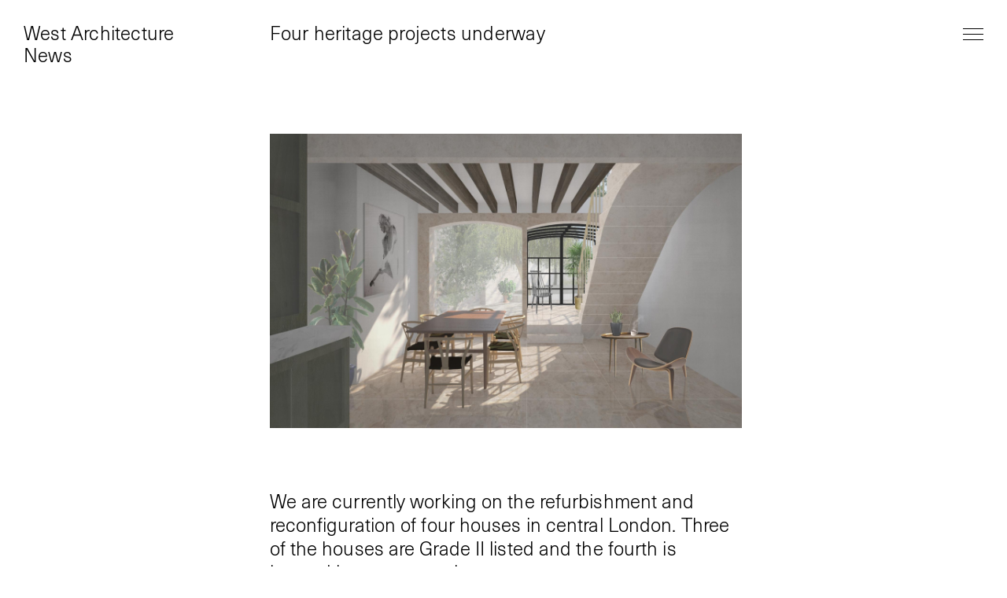

--- FILE ---
content_type: text/html; charset=UTF-8
request_url: https://westarchitecture.co.uk/news/four-heritage-projects-underway/
body_size: 5704
content:
<!doctype html>

<!--[if lt IE 7]><html lang="en-US" class="no-js lt-ie9 lt-ie8 lt-ie7"><![endif]-->
<!--[if (IE 7)&!(IEMobile)]><html lang="en-US" class="no-js lt-ie9 lt-ie8"><![endif]-->
<!--[if (IE 8)&!(IEMobile)]><html lang="en-US" class="no-js lt-ie9"><![endif]-->
<!--[if gt IE 8]><!--> <html lang="en-US" class="no-js"><!--<![endif]-->

	<head>
		<meta charset="utf-8">

				<meta http-equiv="X-UA-Compatible" content="IE=edge">

		<title>Four heritage projects underway &#8211; West Architecture</title>

				<meta name="HandheldFriendly" content="True">
		<meta name="MobileOptimized" content="320">
		<meta name="viewport" content="width=device-width, initial-scale=1"/>

		<meta name="google-site-verification" content="cWMlqFkpRew5QSm-J0K7XJqVpjlshl1ZANtK8_OoKeM" />

		<link rel="icon" href="https://westarchitecture.co.uk/wp-content/themes/west-architecture/favicon.png">
		<!--[if IE]>
			<link rel="shortcut icon" href="https://westarchitecture.co.uk/wp-content/themes/west-architecture/favicon.ico">
		<![endif]-->

		<link rel="pingback" href="https://westarchitecture.co.uk/xmlrpc.php">

				<meta name='robots' content='index, follow, max-image-preview:large, max-snippet:-1, max-video-preview:-1' />

	<!-- This site is optimized with the Yoast SEO plugin v22.2 - https://yoast.com/wordpress/plugins/seo/ -->
	<link rel="canonical" href="https://westarchitecture.co.uk/news/four-heritage-projects-underway/" />
	<meta property="og:locale" content="en_US" />
	<meta property="og:type" content="article" />
	<meta property="og:title" content="Four heritage projects underway &#8211; West Architecture" />
	<meta property="og:description" content="We are currently working on the refurbishment and reconfiguration of four houses in..." />
	<meta property="og:url" content="https://westarchitecture.co.uk/news/four-heritage-projects-underway/" />
	<meta property="og:site_name" content="West Architecture" />
	<meta property="article:modified_time" content="2018-10-25T16:04:57+00:00" />
	<meta name="twitter:card" content="summary_large_image" />
	<meta name="twitter:site" content="@westarchitect" />
	<script type="application/ld+json" class="yoast-schema-graph">{"@context":"https://schema.org","@graph":[{"@type":"WebPage","@id":"https://westarchitecture.co.uk/news/four-heritage-projects-underway/","url":"https://westarchitecture.co.uk/news/four-heritage-projects-underway/","name":"Four heritage projects underway &#8211; West Architecture","isPartOf":{"@id":"https://westarchitecture.co.uk/#website"},"datePublished":"2016-10-19T09:51:00+00:00","dateModified":"2018-10-25T16:04:57+00:00","breadcrumb":{"@id":"https://westarchitecture.co.uk/news/four-heritage-projects-underway/#breadcrumb"},"inLanguage":"en-US","potentialAction":[{"@type":"ReadAction","target":["https://westarchitecture.co.uk/news/four-heritage-projects-underway/"]}]},{"@type":"BreadcrumbList","@id":"https://westarchitecture.co.uk/news/four-heritage-projects-underway/#breadcrumb","itemListElement":[{"@type":"ListItem","position":1,"name":"Home","item":"https://westarchitecture.co.uk/"},{"@type":"ListItem","position":2,"name":"Four heritage projects underway"}]},{"@type":"WebSite","@id":"https://westarchitecture.co.uk/#website","url":"https://westarchitecture.co.uk/","name":"West Architecture","description":"","potentialAction":[{"@type":"SearchAction","target":{"@type":"EntryPoint","urlTemplate":"https://westarchitecture.co.uk/?s={search_term_string}"},"query-input":"required name=search_term_string"}],"inLanguage":"en-US"}]}</script>
	<!-- / Yoast SEO plugin. -->


<link rel='stylesheet' id='wp-block-library-css' href='https://westarchitecture.co.uk/wp-includes/css/dist/block-library/style.min.css' type='text/css' media='all' />
<style id='classic-theme-styles-inline-css' type='text/css'>
/*! This file is auto-generated */
.wp-block-button__link{color:#fff;background-color:#32373c;border-radius:9999px;box-shadow:none;text-decoration:none;padding:calc(.667em + 2px) calc(1.333em + 2px);font-size:1.125em}.wp-block-file__button{background:#32373c;color:#fff;text-decoration:none}
</style>
<style id='global-styles-inline-css' type='text/css'>
body{--wp--preset--color--black: #000000;--wp--preset--color--cyan-bluish-gray: #abb8c3;--wp--preset--color--white: #ffffff;--wp--preset--color--pale-pink: #f78da7;--wp--preset--color--vivid-red: #cf2e2e;--wp--preset--color--luminous-vivid-orange: #ff6900;--wp--preset--color--luminous-vivid-amber: #fcb900;--wp--preset--color--light-green-cyan: #7bdcb5;--wp--preset--color--vivid-green-cyan: #00d084;--wp--preset--color--pale-cyan-blue: #8ed1fc;--wp--preset--color--vivid-cyan-blue: #0693e3;--wp--preset--color--vivid-purple: #9b51e0;--wp--preset--gradient--vivid-cyan-blue-to-vivid-purple: linear-gradient(135deg,rgba(6,147,227,1) 0%,rgb(155,81,224) 100%);--wp--preset--gradient--light-green-cyan-to-vivid-green-cyan: linear-gradient(135deg,rgb(122,220,180) 0%,rgb(0,208,130) 100%);--wp--preset--gradient--luminous-vivid-amber-to-luminous-vivid-orange: linear-gradient(135deg,rgba(252,185,0,1) 0%,rgba(255,105,0,1) 100%);--wp--preset--gradient--luminous-vivid-orange-to-vivid-red: linear-gradient(135deg,rgba(255,105,0,1) 0%,rgb(207,46,46) 100%);--wp--preset--gradient--very-light-gray-to-cyan-bluish-gray: linear-gradient(135deg,rgb(238,238,238) 0%,rgb(169,184,195) 100%);--wp--preset--gradient--cool-to-warm-spectrum: linear-gradient(135deg,rgb(74,234,220) 0%,rgb(151,120,209) 20%,rgb(207,42,186) 40%,rgb(238,44,130) 60%,rgb(251,105,98) 80%,rgb(254,248,76) 100%);--wp--preset--gradient--blush-light-purple: linear-gradient(135deg,rgb(255,206,236) 0%,rgb(152,150,240) 100%);--wp--preset--gradient--blush-bordeaux: linear-gradient(135deg,rgb(254,205,165) 0%,rgb(254,45,45) 50%,rgb(107,0,62) 100%);--wp--preset--gradient--luminous-dusk: linear-gradient(135deg,rgb(255,203,112) 0%,rgb(199,81,192) 50%,rgb(65,88,208) 100%);--wp--preset--gradient--pale-ocean: linear-gradient(135deg,rgb(255,245,203) 0%,rgb(182,227,212) 50%,rgb(51,167,181) 100%);--wp--preset--gradient--electric-grass: linear-gradient(135deg,rgb(202,248,128) 0%,rgb(113,206,126) 100%);--wp--preset--gradient--midnight: linear-gradient(135deg,rgb(2,3,129) 0%,rgb(40,116,252) 100%);--wp--preset--font-size--small: 13px;--wp--preset--font-size--medium: 20px;--wp--preset--font-size--large: 36px;--wp--preset--font-size--x-large: 42px;--wp--preset--spacing--20: 0.44rem;--wp--preset--spacing--30: 0.67rem;--wp--preset--spacing--40: 1rem;--wp--preset--spacing--50: 1.5rem;--wp--preset--spacing--60: 2.25rem;--wp--preset--spacing--70: 3.38rem;--wp--preset--spacing--80: 5.06rem;--wp--preset--shadow--natural: 6px 6px 9px rgba(0, 0, 0, 0.2);--wp--preset--shadow--deep: 12px 12px 50px rgba(0, 0, 0, 0.4);--wp--preset--shadow--sharp: 6px 6px 0px rgba(0, 0, 0, 0.2);--wp--preset--shadow--outlined: 6px 6px 0px -3px rgba(255, 255, 255, 1), 6px 6px rgba(0, 0, 0, 1);--wp--preset--shadow--crisp: 6px 6px 0px rgba(0, 0, 0, 1);}:where(.is-layout-flex){gap: 0.5em;}:where(.is-layout-grid){gap: 0.5em;}body .is-layout-flow > .alignleft{float: left;margin-inline-start: 0;margin-inline-end: 2em;}body .is-layout-flow > .alignright{float: right;margin-inline-start: 2em;margin-inline-end: 0;}body .is-layout-flow > .aligncenter{margin-left: auto !important;margin-right: auto !important;}body .is-layout-constrained > .alignleft{float: left;margin-inline-start: 0;margin-inline-end: 2em;}body .is-layout-constrained > .alignright{float: right;margin-inline-start: 2em;margin-inline-end: 0;}body .is-layout-constrained > .aligncenter{margin-left: auto !important;margin-right: auto !important;}body .is-layout-constrained > :where(:not(.alignleft):not(.alignright):not(.alignfull)){max-width: var(--wp--style--global--content-size);margin-left: auto !important;margin-right: auto !important;}body .is-layout-constrained > .alignwide{max-width: var(--wp--style--global--wide-size);}body .is-layout-flex{display: flex;}body .is-layout-flex{flex-wrap: wrap;align-items: center;}body .is-layout-flex > *{margin: 0;}body .is-layout-grid{display: grid;}body .is-layout-grid > *{margin: 0;}:where(.wp-block-columns.is-layout-flex){gap: 2em;}:where(.wp-block-columns.is-layout-grid){gap: 2em;}:where(.wp-block-post-template.is-layout-flex){gap: 1.25em;}:where(.wp-block-post-template.is-layout-grid){gap: 1.25em;}.has-black-color{color: var(--wp--preset--color--black) !important;}.has-cyan-bluish-gray-color{color: var(--wp--preset--color--cyan-bluish-gray) !important;}.has-white-color{color: var(--wp--preset--color--white) !important;}.has-pale-pink-color{color: var(--wp--preset--color--pale-pink) !important;}.has-vivid-red-color{color: var(--wp--preset--color--vivid-red) !important;}.has-luminous-vivid-orange-color{color: var(--wp--preset--color--luminous-vivid-orange) !important;}.has-luminous-vivid-amber-color{color: var(--wp--preset--color--luminous-vivid-amber) !important;}.has-light-green-cyan-color{color: var(--wp--preset--color--light-green-cyan) !important;}.has-vivid-green-cyan-color{color: var(--wp--preset--color--vivid-green-cyan) !important;}.has-pale-cyan-blue-color{color: var(--wp--preset--color--pale-cyan-blue) !important;}.has-vivid-cyan-blue-color{color: var(--wp--preset--color--vivid-cyan-blue) !important;}.has-vivid-purple-color{color: var(--wp--preset--color--vivid-purple) !important;}.has-black-background-color{background-color: var(--wp--preset--color--black) !important;}.has-cyan-bluish-gray-background-color{background-color: var(--wp--preset--color--cyan-bluish-gray) !important;}.has-white-background-color{background-color: var(--wp--preset--color--white) !important;}.has-pale-pink-background-color{background-color: var(--wp--preset--color--pale-pink) !important;}.has-vivid-red-background-color{background-color: var(--wp--preset--color--vivid-red) !important;}.has-luminous-vivid-orange-background-color{background-color: var(--wp--preset--color--luminous-vivid-orange) !important;}.has-luminous-vivid-amber-background-color{background-color: var(--wp--preset--color--luminous-vivid-amber) !important;}.has-light-green-cyan-background-color{background-color: var(--wp--preset--color--light-green-cyan) !important;}.has-vivid-green-cyan-background-color{background-color: var(--wp--preset--color--vivid-green-cyan) !important;}.has-pale-cyan-blue-background-color{background-color: var(--wp--preset--color--pale-cyan-blue) !important;}.has-vivid-cyan-blue-background-color{background-color: var(--wp--preset--color--vivid-cyan-blue) !important;}.has-vivid-purple-background-color{background-color: var(--wp--preset--color--vivid-purple) !important;}.has-black-border-color{border-color: var(--wp--preset--color--black) !important;}.has-cyan-bluish-gray-border-color{border-color: var(--wp--preset--color--cyan-bluish-gray) !important;}.has-white-border-color{border-color: var(--wp--preset--color--white) !important;}.has-pale-pink-border-color{border-color: var(--wp--preset--color--pale-pink) !important;}.has-vivid-red-border-color{border-color: var(--wp--preset--color--vivid-red) !important;}.has-luminous-vivid-orange-border-color{border-color: var(--wp--preset--color--luminous-vivid-orange) !important;}.has-luminous-vivid-amber-border-color{border-color: var(--wp--preset--color--luminous-vivid-amber) !important;}.has-light-green-cyan-border-color{border-color: var(--wp--preset--color--light-green-cyan) !important;}.has-vivid-green-cyan-border-color{border-color: var(--wp--preset--color--vivid-green-cyan) !important;}.has-pale-cyan-blue-border-color{border-color: var(--wp--preset--color--pale-cyan-blue) !important;}.has-vivid-cyan-blue-border-color{border-color: var(--wp--preset--color--vivid-cyan-blue) !important;}.has-vivid-purple-border-color{border-color: var(--wp--preset--color--vivid-purple) !important;}.has-vivid-cyan-blue-to-vivid-purple-gradient-background{background: var(--wp--preset--gradient--vivid-cyan-blue-to-vivid-purple) !important;}.has-light-green-cyan-to-vivid-green-cyan-gradient-background{background: var(--wp--preset--gradient--light-green-cyan-to-vivid-green-cyan) !important;}.has-luminous-vivid-amber-to-luminous-vivid-orange-gradient-background{background: var(--wp--preset--gradient--luminous-vivid-amber-to-luminous-vivid-orange) !important;}.has-luminous-vivid-orange-to-vivid-red-gradient-background{background: var(--wp--preset--gradient--luminous-vivid-orange-to-vivid-red) !important;}.has-very-light-gray-to-cyan-bluish-gray-gradient-background{background: var(--wp--preset--gradient--very-light-gray-to-cyan-bluish-gray) !important;}.has-cool-to-warm-spectrum-gradient-background{background: var(--wp--preset--gradient--cool-to-warm-spectrum) !important;}.has-blush-light-purple-gradient-background{background: var(--wp--preset--gradient--blush-light-purple) !important;}.has-blush-bordeaux-gradient-background{background: var(--wp--preset--gradient--blush-bordeaux) !important;}.has-luminous-dusk-gradient-background{background: var(--wp--preset--gradient--luminous-dusk) !important;}.has-pale-ocean-gradient-background{background: var(--wp--preset--gradient--pale-ocean) !important;}.has-electric-grass-gradient-background{background: var(--wp--preset--gradient--electric-grass) !important;}.has-midnight-gradient-background{background: var(--wp--preset--gradient--midnight) !important;}.has-small-font-size{font-size: var(--wp--preset--font-size--small) !important;}.has-medium-font-size{font-size: var(--wp--preset--font-size--medium) !important;}.has-large-font-size{font-size: var(--wp--preset--font-size--large) !important;}.has-x-large-font-size{font-size: var(--wp--preset--font-size--x-large) !important;}
.wp-block-navigation a:where(:not(.wp-element-button)){color: inherit;}
:where(.wp-block-post-template.is-layout-flex){gap: 1.25em;}:where(.wp-block-post-template.is-layout-grid){gap: 1.25em;}
:where(.wp-block-columns.is-layout-flex){gap: 2em;}:where(.wp-block-columns.is-layout-grid){gap: 2em;}
.wp-block-pullquote{font-size: 1.5em;line-height: 1.6;}
</style>
<link rel='stylesheet' id='css-animate-css' href='https://westarchitecture.co.uk/wp-content/themes/west-architecture/assets/vendor/animate/animate.min.css' type='text/css' media='all' />
<link rel='stylesheet' id='css-css' href='https://westarchitecture.co.uk/wp-content/themes/west-architecture/assets/css/style.css?v=090320181231' type='text/css' media='all' />
<link rel='stylesheet' id='css-flickity-css' href='https://westarchitecture.co.uk/wp-content/themes/west-architecture/assets/vendor/flickity/dist/flickity.min.css' type='text/css' media='all' />
<link rel='stylesheet' id='css-bxslider-css' href='https://westarchitecture.co.uk/wp-content/themes/west-architecture/assets/vendor/bxslider/jquery.bxslider.css' type='text/css' media='all' />
<script type="text/javascript" src="https://westarchitecture.co.uk/wp-includes/js/jquery/jquery.min.js" id="jquery-core-js"></script>
<script type="text/javascript" src="https://westarchitecture.co.uk/wp-includes/js/jquery/jquery-migrate.min.js" id="jquery-migrate-js"></script>
<link rel="https://api.w.org/" href="https://westarchitecture.co.uk/wp-json/" /><link rel='shortlink' href='https://westarchitecture.co.uk/?p=182' />
<link rel="alternate" type="application/json+oembed" href="https://westarchitecture.co.uk/wp-json/oembed/1.0/embed?url=https%3A%2F%2Fwestarchitecture.co.uk%2Fnews%2Ffour-heritage-projects-underway%2F" />
<link rel="alternate" type="text/xml+oembed" href="https://westarchitecture.co.uk/wp-json/oembed/1.0/embed?url=https%3A%2F%2Fwestarchitecture.co.uk%2Fnews%2Ffour-heritage-projects-underway%2F&#038;format=xml" />
<link rel="icon" href="https://westarchitecture.co.uk/wp-content/uploads/cropped-favicon-125x125.jpg" sizes="32x32" />
<link rel="icon" href="https://westarchitecture.co.uk/wp-content/uploads/cropped-favicon-300x300.jpg" sizes="192x192" />
<link rel="apple-touch-icon" href="https://westarchitecture.co.uk/wp-content/uploads/cropped-favicon-300x300.jpg" />
<meta name="msapplication-TileImage" content="https://westarchitecture.co.uk/wp-content/uploads/cropped-favicon-300x300.jpg" />
		
				<!-- Global site tag (gtag.js) - Google Analytics -->
		<script async src="https://www.googletagmanager.com/gtag/js?id=UA-7148012-2"></script>
		<script>
		  window.dataLayer = window.dataLayer || [];
		  function gtag(){dataLayer.push(arguments);}
		  gtag('js', new Date());
		
		  gtag('config', 'UA-7148012-2');
		</script>
		
	</head>

	<body class="pt_news-template-default single single-pt_news postid-182 pt_news-four-heritage-projects-underway" itemscope itemtype="http://schema.org/WebPage">
		
		<div id="loading-overlay" >
			<div class="container-fluid">
				<div class="row xs-pt-20 sm-pt-30 xs-pb-20 sm-pb-30">
					<div class="col-12">
						<div class="row">
							<div class="col-12 col-sm-6 col-md-4 col-lg-3">
								<h1>West Architecture</h1>
							</div>
						</div>
					</div>
				</div>
			</div>
		</div>
	
				
		<nav class="main-nav">
			<ul id="menu-main-menu" class=""><li id="menu-item-45" class="menu-item menu-item-type-post_type menu-item-object-page menu-item-has-children menu-item-45"><a href="https://westarchitecture.co.uk/projects/">Projects</a>
<ul class="sub-menu">
	<li id="menu-item-55" class="menu-item menu-item-type-taxonomy menu-item-object-tax_projects menu-item-55"><a href="https://westarchitecture.co.uk/projects/commercial/">Commercial</a></li>
	<li id="menu-item-57" class="menu-item menu-item-type-taxonomy menu-item-object-tax_projects menu-item-57"><a href="https://westarchitecture.co.uk/projects/residential/">Residential</a></li>
	<li id="menu-item-56" class="menu-item menu-item-type-taxonomy menu-item-object-tax_projects menu-item-56"><a href="https://westarchitecture.co.uk/projects/public/">Public</a></li>
	<li id="menu-item-58" class="menu-item menu-item-type-post_type menu-item-object-page menu-item-58"><a href="https://westarchitecture.co.uk/projects/">All</a></li>
</ul>
</li>
<li id="menu-item-919" class="menu-item menu-item-type-post_type menu-item-object-page menu-item-has-children menu-item-919"><a href="https://westarchitecture.co.uk/practice/about-westarchitecture/">Practice</a>
<ul class="sub-menu">
	<li id="menu-item-40" class="menu-item menu-item-type-post_type menu-item-object-page menu-item-40"><a href="https://westarchitecture.co.uk/practice/about-westarchitecture/">About</a></li>
	<li id="menu-item-41" class="menu-item menu-item-type-post_type menu-item-object-page menu-item-41"><a href="https://westarchitecture.co.uk/practice/awards/">Awards</a></li>
	<li id="menu-item-1232" class="menu-item menu-item-type-post_type menu-item-object-page menu-item-1232"><a href="https://westarchitecture.co.uk/practice/clients/">Clients</a></li>
	<li id="menu-item-43" class="menu-item menu-item-type-post_type menu-item-object-page menu-item-43"><a href="https://westarchitecture.co.uk/practice/employment/">Employment</a></li>
</ul>
</li>
<li id="menu-item-51" class="menu-item menu-item-type-post_type menu-item-object-page menu-item-51 current-menu-item"><a href="https://westarchitecture.co.uk/news/">News</a></li>
<li id="menu-item-50" class="menu-item menu-item-type-post_type menu-item-object-page menu-item-50"><a href="https://westarchitecture.co.uk/contact/">Contact</a></li>
</ul>			
			<a class="menu-toggle" href="#">
				<img src="https://westarchitecture.co.uk/wp-content/themes/west-architecture/assets/img/x.svg" width="18" />
			</a>
		</nav>
	
		<header class="header" role="banner" itemscope itemtype="http://schema.org/WPHeader">
			<div class="container-fluid">
				<div class="row xs-pt-20 sm-pt-30 xs-pb-20 sm-pb-30">
					<div class="col-12">
						<div class="row">
							<div class="col-12 col-sm-6 col-md-4 col-lg-3 d-none d-sm-block">
								<h1><a class="home" href="https://westarchitecture.co.uk" rel="nofollow">West Architecture</a></h1>
																	<h2><a href="https://westarchitecture.co.uk/news/">News</a></h2>
																							</div>
							<div class="col-12 col-sm-6 col-md-8 col-lg-9 xs-pr-50">
																											<h3>Four heritage projects underway</h3>
																																		</div>
						</div>
					</div>
				</div>
			</div>
			
			<a class="menu-toggle" href="#">
				<img src="https://westarchitecture.co.uk/wp-content/themes/west-architecture/assets/img/burger-black.svg" width="26" />
			</a>
		</header>

		<main id="main" role="main" itemscope itemprop="mainContentOfPage" itemtype="http://schema.org/Blog">
			
			<div id="wrapper" class="container-fluid xs-pb-15">
				<div class="row">
					<div class="col-12">
	
		<article id="post-182" class="cf post-182 pt_news type-pt_news status-publish hentry" role="article" itemscope itemtype="http://schema.org/BlogPosting">
			<section id="news-article" itemprop="articleBody">
				<div class="row xs-pb-60 md-pb-80">
					<div class="col-12 col-md-8 col-lg-9 offset-md-4 offset-lg-3">
						<div class="max-width">
														
															<div class="slideshow-wrapper xs-mb-60 md-mb-80">
									<ul class="slideshow bxslider">
								        								            <li class="slide">
								                <img src="https://westarchitecture.co.uk/wp-content/uploads/VT_listed_iron_collage-1284x800.jpg" alt="" width="" height="" />
								            </li>
								        									</ul>
								</div>
														<div class="entry-content">
								<p>We are currently working on the refurbishment and reconfiguration of four houses in central London. Three of the houses are Grade II listed and the fourth is located in a conservation area.</p>
<p>They are all at various stages of pre-application advice, formal planning application and listed building consent. All four projects are for different clients.</p>
							</div>
						</div>
					</div>
				</div>
				
				<div class="row">
					<div class="col-12">
						<div class="bottom">
							<div class="row">
								<div class="col-6">
									<a href="https://westarchitecture.co.uk/news/keltan-house-selected-for-nlas-wrk-ldn-insight-study/" rel="prev">Previous</a>								</div>
								<div class="col-6 text-right">
									<a href="https://westarchitecture.co.uk/news/phase-ii-shortlisted-for-dont-move-improve-2017/" rel="next">Next</a>								</div>
							</div>
						</div>
					</div>
				</div>
			</section>
		</article>

	

					</div>
				</div>
			</div>

		</main>

		<script type="text/javascript" src="https://westarchitecture.co.uk/wp-content/themes/west-architecture/assets/vendor/modernizer/modernizr-touchevents.js" id="js-modernizer-touch-js"></script>
<script type="text/javascript" src="https://westarchitecture.co.uk/wp-content/themes/west-architecture/assets/vendor/easing/jquery.easing.1.3.js" id="js-easing-js"></script>
<script type="text/javascript" src="https://westarchitecture.co.uk/wp-content/themes/west-architecture/assets/vendor/wow/dist/wow.min.js" id="js-wow-js"></script>
<script type="text/javascript" src="https://westarchitecture.co.uk/wp-content/themes/west-architecture/assets/vendor/lazy/jquery.lazy.min.js" id="js-lazy-js"></script>
<script type="text/javascript" src="https://westarchitecture.co.uk/wp-content/themes/west-architecture/assets/js/not-home.min.js?v=090320181231" id="js-not-home-js"></script>
<script type="text/javascript" src="https://westarchitecture.co.uk/wp-content/themes/west-architecture/assets/vendor/flickity/dist/flickity.pkgd.min.js" id="js-flickity-js"></script>
<script type="text/javascript" src="https://westarchitecture.co.uk/wp-content/themes/west-architecture/assets/vendor/bxslider/jquery.bxslider.min.js" id="js-bxslider-js"></script>
<script type="text/javascript" src="https://westarchitecture.co.uk/wp-content/themes/west-architecture/assets/js/news-single.min.js?v=090320181231" id="js-news-single-js"></script>
<script type="text/javascript" src="https://westarchitecture.co.uk/wp-content/themes/west-architecture/assets/js/scripts.min.js?v=090320181231" id="js-js"></script>
		
	</body>
</html>

--- FILE ---
content_type: text/css
request_url: https://westarchitecture.co.uk/wp-content/themes/west-architecture/assets/css/style.css?v=090320181231
body_size: 130161
content:
/*!
 * Bootstrap v4.0.0-beta.2 (https://getbootstrap.com)
 * Copyright 2011-2017 The Bootstrap Authors
 * Copyright 2011-2017 Twitter, Inc.
 * Licensed under MIT (https://github.com/twbs/bootstrap/blob/master/LICENSE)
 */
@import url("//hello.myfonts.net/count/3534c9");
:root {
  --blue: #007bff;
  --indigo: #6610f2;
  --purple: #6f42c1;
  --pink: #e83e8c;
  --red: #dc3545;
  --orange: #fd7e14;
  --yellow: #ffc107;
  --green: #28a745;
  --teal: #20c997;
  --cyan: #17a2b8;
  --white: #fff;
  --gray: #868e96;
  --gray-dark: #343a40;
  --primary: #007bff;
  --secondary: #868e96;
  --success: #28a745;
  --info: #17a2b8;
  --warning: #ffc107;
  --danger: #dc3545;
  --light: #f8f9fa;
  --dark: #343a40;
  --breakpoint-xs: 0;
  --breakpoint-sm: 576px;
  --breakpoint-md: 768px;
  --breakpoint-lg: 992px;
  --breakpoint-xl: 1200px;
  --font-family-sans-serif: -apple-system, BlinkMacSystemFont, "Segoe UI", Roboto, "Helvetica Neue", Arial, sans-serif, "Apple Color Emoji", "Segoe UI Emoji", "Segoe UI Symbol";
  --font-family-monospace: "SFMono-Regular", Menlo, Monaco, Consolas, "Liberation Mono", "Courier New", monospace; }

@media print {
  *,
  *::before,
  *::after {
    text-shadow: none !important;
    box-shadow: none !important; }
  a,
  a:visited {
    text-decoration: underline; }
  abbr[title]::after {
    content: " (" attr(title) ")"; }
  pre {
    white-space: pre-wrap !important; }
  pre,
  blockquote {
    border: 1px solid #999;
    page-break-inside: avoid; }
  thead {
    display: table-header-group; }
  tr,
  img {
    page-break-inside: avoid; }
  p,
  h2,
  h3 {
    orphans: 3;
    widows: 3; }
  h2,
  h3 {
    page-break-after: avoid; }
  .navbar {
    display: none; }
  .badge {
    border: 1px solid #000; }
  .table {
    border-collapse: collapse !important; }
    .table td,
    .table th {
      background-color: #fff !important; }
  .table-bordered th,
  .table-bordered td {
    border: 1px solid #ddd !important; } }

*,
*::before,
*::after {
  box-sizing: border-box; }

html {
  font-family: sans-serif;
  line-height: 1.15;
  -webkit-text-size-adjust: 100%;
  -ms-text-size-adjust: 100%;
  -ms-overflow-style: scrollbar;
  -webkit-tap-highlight-color: transparent; }

@-ms-viewport {
  width: device-width; }

article, aside, dialog, figcaption, figure, footer, header, hgroup, main, nav, section {
  display: block; }

body {
  margin: 0;
  font-family: -apple-system, BlinkMacSystemFont, "Segoe UI", Roboto, "Helvetica Neue", Arial, sans-serif, "Apple Color Emoji", "Segoe UI Emoji", "Segoe UI Symbol";
  font-size: 1rem;
  font-weight: 400;
  line-height: 1.5;
  color: #212529;
  text-align: left;
  background-color: #fff; }

[tabindex="-1"]:focus {
  outline: none !important; }

hr {
  box-sizing: content-box;
  height: 0;
  overflow: visible; }

h1, h2, h3, h4, h5, h6 {
  margin-top: 0;
  margin-bottom: 0.5rem; }

p {
  margin-top: 0;
  margin-bottom: 1rem; }

abbr[title],
abbr[data-original-title] {
  text-decoration: underline;
  text-decoration: underline dotted;
  cursor: help;
  border-bottom: 0; }

address {
  margin-bottom: 1rem;
  font-style: normal;
  line-height: inherit; }

ol,
ul,
dl {
  margin-top: 0;
  margin-bottom: 1rem; }

ol ol,
ul ul,
ol ul,
ul ol {
  margin-bottom: 0; }

dt {
  font-weight: 700; }

dd {
  margin-bottom: .5rem;
  margin-left: 0; }

blockquote {
  margin: 0 0 1rem; }

dfn {
  font-style: italic; }

b,
strong {
  font-weight: bolder; }

small {
  font-size: 80%; }

sub,
sup {
  position: relative;
  font-size: 75%;
  line-height: 0;
  vertical-align: baseline; }

sub {
  bottom: -.25em; }

sup {
  top: -.5em; }

a {
  color: #007bff;
  text-decoration: none;
  background-color: transparent;
  -webkit-text-decoration-skip: objects; }
  a:hover {
    color: #0056b3;
    text-decoration: underline; }

a:not([href]):not([tabindex]) {
  color: inherit;
  text-decoration: none; }
  a:not([href]):not([tabindex]):focus, a:not([href]):not([tabindex]):hover {
    color: inherit;
    text-decoration: none; }
  a:not([href]):not([tabindex]):focus {
    outline: 0; }

pre,
code,
kbd,
samp {
  font-family: monospace, monospace;
  font-size: 1em; }

pre {
  margin-top: 0;
  margin-bottom: 1rem;
  overflow: auto;
  -ms-overflow-style: scrollbar; }

figure {
  margin: 0 0 1rem; }

img {
  vertical-align: middle;
  border-style: none; }

svg:not(:root) {
  overflow: hidden; }

a,
area,
button,
[role="button"],
input:not([type="range"]),
label,
select,
summary,
textarea {
  touch-action: manipulation; }

table {
  border-collapse: collapse; }

caption {
  padding-top: 0.75rem;
  padding-bottom: 0.75rem;
  color: #868e96;
  text-align: left;
  caption-side: bottom; }

th {
  text-align: inherit; }

label {
  display: inline-block;
  margin-bottom: .5rem; }

button {
  border-radius: 0; }

button:focus {
  outline: 1px dotted;
  outline: 5px auto -webkit-focus-ring-color; }

input,
button,
select,
optgroup,
textarea {
  margin: 0;
  font-family: inherit;
  font-size: inherit;
  line-height: inherit; }

button,
input {
  overflow: visible; }

button,
select {
  text-transform: none; }

button,
html [type="button"],
[type="reset"],
[type="submit"] {
  -webkit-appearance: button; }

button::-moz-focus-inner,
[type="button"]::-moz-focus-inner,
[type="reset"]::-moz-focus-inner,
[type="submit"]::-moz-focus-inner {
  padding: 0;
  border-style: none; }

input[type="radio"],
input[type="checkbox"] {
  box-sizing: border-box;
  padding: 0; }

input[type="date"],
input[type="time"],
input[type="datetime-local"],
input[type="month"] {
  -webkit-appearance: listbox; }

textarea {
  overflow: auto;
  resize: vertical; }

fieldset {
  min-width: 0;
  padding: 0;
  margin: 0;
  border: 0; }

legend {
  display: block;
  width: 100%;
  max-width: 100%;
  padding: 0;
  margin-bottom: .5rem;
  font-size: 1.5rem;
  line-height: inherit;
  color: inherit;
  white-space: normal; }

progress {
  vertical-align: baseline; }

[type="number"]::-webkit-inner-spin-button,
[type="number"]::-webkit-outer-spin-button {
  height: auto; }

[type="search"] {
  outline-offset: -2px;
  -webkit-appearance: none; }

[type="search"]::-webkit-search-cancel-button,
[type="search"]::-webkit-search-decoration {
  -webkit-appearance: none; }

::-webkit-file-upload-button {
  font: inherit;
  -webkit-appearance: button; }

output {
  display: inline-block; }

summary {
  display: list-item; }

template {
  display: none; }

[hidden] {
  display: none !important; }

.img-fluid {
  max-width: 100%;
  height: auto; }

.img-thumbnail {
  padding: 0.25rem;
  background-color: #fff;
  border: 1px solid #ddd;
  border-radius: 0.25rem;
  transition: all 0.2s ease-in-out;
  max-width: 100%;
  height: auto; }

.figure {
  display: inline-block; }

.figure-img {
  margin-bottom: 0.5rem;
  line-height: 1; }

.figure-caption {
  font-size: 90%;
  color: #868e96; }

code,
kbd,
pre,
samp {
  font-family: "SFMono-Regular", Menlo, Monaco, Consolas, "Liberation Mono", "Courier New", monospace; }

code {
  padding: 0.2rem 0.4rem;
  font-size: 90%;
  color: #bd4147;
  background-color: #f8f9fa;
  border-radius: 0.25rem; }
  a > code {
    padding: 0;
    color: inherit;
    background-color: inherit; }

kbd {
  padding: 0.2rem 0.4rem;
  font-size: 90%;
  color: #fff;
  background-color: #212529;
  border-radius: 0.2rem; }
  kbd kbd {
    padding: 0;
    font-size: 100%;
    font-weight: 700; }

pre {
  display: block;
  margin-top: 0;
  margin-bottom: 1rem;
  font-size: 90%;
  color: #212529; }
  pre code {
    padding: 0;
    font-size: inherit;
    color: inherit;
    background-color: transparent;
    border-radius: 0; }

.pre-scrollable {
  max-height: 340px;
  overflow-y: scroll; }

.container {
  width: 100%;
  padding-right: 15px;
  padding-left: 15px;
  margin-right: auto;
  margin-left: auto; }
  @media (min-width: 576px) {
    .container {
      max-width: 540px; } }
  @media (min-width: 768px) {
    .container {
      max-width: 720px; } }
  @media (min-width: 992px) {
    .container {
      max-width: 960px; } }
  @media (min-width: 1200px) {
    .container {
      max-width: 1140px; } }

.container-fluid {
  width: 100%;
  padding-right: 15px;
  padding-left: 15px;
  margin-right: auto;
  margin-left: auto; }

.row {
  display: flex;
  flex-wrap: wrap;
  margin-right: -15px;
  margin-left: -15px; }

.no-gutters {
  margin-right: 0;
  margin-left: 0; }
  .no-gutters > .col,
  .no-gutters > [class*="col-"] {
    padding-right: 0;
    padding-left: 0; }

.col-1, .col-2, .col-3, .col-4, .col-5, .col-6, .col-7, .col-8, .col-9, .col-10, .col-11, .col-12, .col,
.col-auto, .col-sm-1, .col-sm-2, .col-sm-3, .col-sm-4, .col-sm-5, .col-sm-6, .col-sm-7, .col-sm-8, .col-sm-9, .col-sm-10, .col-sm-11, .col-sm-12, .col-sm,
.col-sm-auto, .col-md-1, .col-md-2, .col-md-3, .col-md-4, .col-md-5, .col-md-6, .col-md-7, .col-md-8, .col-md-9, .col-md-10, .col-md-11, .col-md-12, .col-md,
.col-md-auto, .col-lg-1, .col-lg-2, .col-lg-3, .col-lg-4, .col-lg-5, .col-lg-6, .col-lg-7, .col-lg-8, .col-lg-9, .col-lg-10, .col-lg-11, .col-lg-12, .col-lg,
.col-lg-auto, .col-xl-1, .col-xl-2, .col-xl-3, .col-xl-4, .col-xl-5, .col-xl-6, .col-xl-7, .col-xl-8, .col-xl-9, .col-xl-10, .col-xl-11, .col-xl-12, .col-xl,
.col-xl-auto {
  position: relative;
  width: 100%;
  min-height: 1px;
  padding-right: 15px;
  padding-left: 15px; }

.col {
  flex-basis: 0;
  flex-grow: 1;
  max-width: 100%; }

.col-auto {
  flex: 0 0 auto;
  width: auto;
  max-width: none; }

.col-1 {
  flex: 0 0 8.3333333333%;
  max-width: 8.3333333333%; }

.col-2 {
  flex: 0 0 16.6666666667%;
  max-width: 16.6666666667%; }

.col-3 {
  flex: 0 0 25%;
  max-width: 25%; }

.col-4 {
  flex: 0 0 33.3333333333%;
  max-width: 33.3333333333%; }

.col-5 {
  flex: 0 0 41.6666666667%;
  max-width: 41.6666666667%; }

.col-6 {
  flex: 0 0 50%;
  max-width: 50%; }

.col-7 {
  flex: 0 0 58.3333333333%;
  max-width: 58.3333333333%; }

.col-8 {
  flex: 0 0 66.6666666667%;
  max-width: 66.6666666667%; }

.col-9 {
  flex: 0 0 75%;
  max-width: 75%; }

.col-10 {
  flex: 0 0 83.3333333333%;
  max-width: 83.3333333333%; }

.col-11 {
  flex: 0 0 91.6666666667%;
  max-width: 91.6666666667%; }

.col-12 {
  flex: 0 0 100%;
  max-width: 100%; }

.order-first {
  order: -1; }

.order-1 {
  order: 1; }

.order-2 {
  order: 2; }

.order-3 {
  order: 3; }

.order-4 {
  order: 4; }

.order-5 {
  order: 5; }

.order-6 {
  order: 6; }

.order-7 {
  order: 7; }

.order-8 {
  order: 8; }

.order-9 {
  order: 9; }

.order-10 {
  order: 10; }

.order-11 {
  order: 11; }

.order-12 {
  order: 12; }

.offset-1 {
  margin-left: 8.3333333333%; }

.offset-2 {
  margin-left: 16.6666666667%; }

.offset-3 {
  margin-left: 25%; }

.offset-4 {
  margin-left: 33.3333333333%; }

.offset-5 {
  margin-left: 41.6666666667%; }

.offset-6 {
  margin-left: 50%; }

.offset-7 {
  margin-left: 58.3333333333%; }

.offset-8 {
  margin-left: 66.6666666667%; }

.offset-9 {
  margin-left: 75%; }

.offset-10 {
  margin-left: 83.3333333333%; }

.offset-11 {
  margin-left: 91.6666666667%; }

@media (min-width: 576px) {
  .col-sm {
    flex-basis: 0;
    flex-grow: 1;
    max-width: 100%; }
  .col-sm-auto {
    flex: 0 0 auto;
    width: auto;
    max-width: none; }
  .col-sm-1 {
    flex: 0 0 8.3333333333%;
    max-width: 8.3333333333%; }
  .col-sm-2 {
    flex: 0 0 16.6666666667%;
    max-width: 16.6666666667%; }
  .col-sm-3 {
    flex: 0 0 25%;
    max-width: 25%; }
  .col-sm-4 {
    flex: 0 0 33.3333333333%;
    max-width: 33.3333333333%; }
  .col-sm-5 {
    flex: 0 0 41.6666666667%;
    max-width: 41.6666666667%; }
  .col-sm-6 {
    flex: 0 0 50%;
    max-width: 50%; }
  .col-sm-7 {
    flex: 0 0 58.3333333333%;
    max-width: 58.3333333333%; }
  .col-sm-8 {
    flex: 0 0 66.6666666667%;
    max-width: 66.6666666667%; }
  .col-sm-9 {
    flex: 0 0 75%;
    max-width: 75%; }
  .col-sm-10 {
    flex: 0 0 83.3333333333%;
    max-width: 83.3333333333%; }
  .col-sm-11 {
    flex: 0 0 91.6666666667%;
    max-width: 91.6666666667%; }
  .col-sm-12 {
    flex: 0 0 100%;
    max-width: 100%; }
  .order-sm-first {
    order: -1; }
  .order-sm-1 {
    order: 1; }
  .order-sm-2 {
    order: 2; }
  .order-sm-3 {
    order: 3; }
  .order-sm-4 {
    order: 4; }
  .order-sm-5 {
    order: 5; }
  .order-sm-6 {
    order: 6; }
  .order-sm-7 {
    order: 7; }
  .order-sm-8 {
    order: 8; }
  .order-sm-9 {
    order: 9; }
  .order-sm-10 {
    order: 10; }
  .order-sm-11 {
    order: 11; }
  .order-sm-12 {
    order: 12; }
  .offset-sm-0 {
    margin-left: 0; }
  .offset-sm-1 {
    margin-left: 8.3333333333%; }
  .offset-sm-2 {
    margin-left: 16.6666666667%; }
  .offset-sm-3 {
    margin-left: 25%; }
  .offset-sm-4 {
    margin-left: 33.3333333333%; }
  .offset-sm-5 {
    margin-left: 41.6666666667%; }
  .offset-sm-6 {
    margin-left: 50%; }
  .offset-sm-7 {
    margin-left: 58.3333333333%; }
  .offset-sm-8 {
    margin-left: 66.6666666667%; }
  .offset-sm-9 {
    margin-left: 75%; }
  .offset-sm-10 {
    margin-left: 83.3333333333%; }
  .offset-sm-11 {
    margin-left: 91.6666666667%; } }

@media (min-width: 768px) {
  .col-md {
    flex-basis: 0;
    flex-grow: 1;
    max-width: 100%; }
  .col-md-auto {
    flex: 0 0 auto;
    width: auto;
    max-width: none; }
  .col-md-1 {
    flex: 0 0 8.3333333333%;
    max-width: 8.3333333333%; }
  .col-md-2 {
    flex: 0 0 16.6666666667%;
    max-width: 16.6666666667%; }
  .col-md-3 {
    flex: 0 0 25%;
    max-width: 25%; }
  .col-md-4 {
    flex: 0 0 33.3333333333%;
    max-width: 33.3333333333%; }
  .col-md-5 {
    flex: 0 0 41.6666666667%;
    max-width: 41.6666666667%; }
  .col-md-6 {
    flex: 0 0 50%;
    max-width: 50%; }
  .col-md-7 {
    flex: 0 0 58.3333333333%;
    max-width: 58.3333333333%; }
  .col-md-8 {
    flex: 0 0 66.6666666667%;
    max-width: 66.6666666667%; }
  .col-md-9 {
    flex: 0 0 75%;
    max-width: 75%; }
  .col-md-10 {
    flex: 0 0 83.3333333333%;
    max-width: 83.3333333333%; }
  .col-md-11 {
    flex: 0 0 91.6666666667%;
    max-width: 91.6666666667%; }
  .col-md-12 {
    flex: 0 0 100%;
    max-width: 100%; }
  .order-md-first {
    order: -1; }
  .order-md-1 {
    order: 1; }
  .order-md-2 {
    order: 2; }
  .order-md-3 {
    order: 3; }
  .order-md-4 {
    order: 4; }
  .order-md-5 {
    order: 5; }
  .order-md-6 {
    order: 6; }
  .order-md-7 {
    order: 7; }
  .order-md-8 {
    order: 8; }
  .order-md-9 {
    order: 9; }
  .order-md-10 {
    order: 10; }
  .order-md-11 {
    order: 11; }
  .order-md-12 {
    order: 12; }
  .offset-md-0 {
    margin-left: 0; }
  .offset-md-1 {
    margin-left: 8.3333333333%; }
  .offset-md-2 {
    margin-left: 16.6666666667%; }
  .offset-md-3 {
    margin-left: 25%; }
  .offset-md-4 {
    margin-left: 33.3333333333%; }
  .offset-md-5 {
    margin-left: 41.6666666667%; }
  .offset-md-6 {
    margin-left: 50%; }
  .offset-md-7 {
    margin-left: 58.3333333333%; }
  .offset-md-8 {
    margin-left: 66.6666666667%; }
  .offset-md-9 {
    margin-left: 75%; }
  .offset-md-10 {
    margin-left: 83.3333333333%; }
  .offset-md-11 {
    margin-left: 91.6666666667%; } }

@media (min-width: 992px) {
  .col-lg {
    flex-basis: 0;
    flex-grow: 1;
    max-width: 100%; }
  .col-lg-auto {
    flex: 0 0 auto;
    width: auto;
    max-width: none; }
  .col-lg-1 {
    flex: 0 0 8.3333333333%;
    max-width: 8.3333333333%; }
  .col-lg-2 {
    flex: 0 0 16.6666666667%;
    max-width: 16.6666666667%; }
  .col-lg-3 {
    flex: 0 0 25%;
    max-width: 25%; }
  .col-lg-4 {
    flex: 0 0 33.3333333333%;
    max-width: 33.3333333333%; }
  .col-lg-5 {
    flex: 0 0 41.6666666667%;
    max-width: 41.6666666667%; }
  .col-lg-6 {
    flex: 0 0 50%;
    max-width: 50%; }
  .col-lg-7 {
    flex: 0 0 58.3333333333%;
    max-width: 58.3333333333%; }
  .col-lg-8 {
    flex: 0 0 66.6666666667%;
    max-width: 66.6666666667%; }
  .col-lg-9 {
    flex: 0 0 75%;
    max-width: 75%; }
  .col-lg-10 {
    flex: 0 0 83.3333333333%;
    max-width: 83.3333333333%; }
  .col-lg-11 {
    flex: 0 0 91.6666666667%;
    max-width: 91.6666666667%; }
  .col-lg-12 {
    flex: 0 0 100%;
    max-width: 100%; }
  .order-lg-first {
    order: -1; }
  .order-lg-1 {
    order: 1; }
  .order-lg-2 {
    order: 2; }
  .order-lg-3 {
    order: 3; }
  .order-lg-4 {
    order: 4; }
  .order-lg-5 {
    order: 5; }
  .order-lg-6 {
    order: 6; }
  .order-lg-7 {
    order: 7; }
  .order-lg-8 {
    order: 8; }
  .order-lg-9 {
    order: 9; }
  .order-lg-10 {
    order: 10; }
  .order-lg-11 {
    order: 11; }
  .order-lg-12 {
    order: 12; }
  .offset-lg-0 {
    margin-left: 0; }
  .offset-lg-1 {
    margin-left: 8.3333333333%; }
  .offset-lg-2 {
    margin-left: 16.6666666667%; }
  .offset-lg-3 {
    margin-left: 25%; }
  .offset-lg-4 {
    margin-left: 33.3333333333%; }
  .offset-lg-5 {
    margin-left: 41.6666666667%; }
  .offset-lg-6 {
    margin-left: 50%; }
  .offset-lg-7 {
    margin-left: 58.3333333333%; }
  .offset-lg-8 {
    margin-left: 66.6666666667%; }
  .offset-lg-9 {
    margin-left: 75%; }
  .offset-lg-10 {
    margin-left: 83.3333333333%; }
  .offset-lg-11 {
    margin-left: 91.6666666667%; } }

@media (min-width: 1200px) {
  .col-xl {
    flex-basis: 0;
    flex-grow: 1;
    max-width: 100%; }
  .col-xl-auto {
    flex: 0 0 auto;
    width: auto;
    max-width: none; }
  .col-xl-1 {
    flex: 0 0 8.3333333333%;
    max-width: 8.3333333333%; }
  .col-xl-2 {
    flex: 0 0 16.6666666667%;
    max-width: 16.6666666667%; }
  .col-xl-3 {
    flex: 0 0 25%;
    max-width: 25%; }
  .col-xl-4 {
    flex: 0 0 33.3333333333%;
    max-width: 33.3333333333%; }
  .col-xl-5 {
    flex: 0 0 41.6666666667%;
    max-width: 41.6666666667%; }
  .col-xl-6 {
    flex: 0 0 50%;
    max-width: 50%; }
  .col-xl-7 {
    flex: 0 0 58.3333333333%;
    max-width: 58.3333333333%; }
  .col-xl-8 {
    flex: 0 0 66.6666666667%;
    max-width: 66.6666666667%; }
  .col-xl-9 {
    flex: 0 0 75%;
    max-width: 75%; }
  .col-xl-10 {
    flex: 0 0 83.3333333333%;
    max-width: 83.3333333333%; }
  .col-xl-11 {
    flex: 0 0 91.6666666667%;
    max-width: 91.6666666667%; }
  .col-xl-12 {
    flex: 0 0 100%;
    max-width: 100%; }
  .order-xl-first {
    order: -1; }
  .order-xl-1 {
    order: 1; }
  .order-xl-2 {
    order: 2; }
  .order-xl-3 {
    order: 3; }
  .order-xl-4 {
    order: 4; }
  .order-xl-5 {
    order: 5; }
  .order-xl-6 {
    order: 6; }
  .order-xl-7 {
    order: 7; }
  .order-xl-8 {
    order: 8; }
  .order-xl-9 {
    order: 9; }
  .order-xl-10 {
    order: 10; }
  .order-xl-11 {
    order: 11; }
  .order-xl-12 {
    order: 12; }
  .offset-xl-0 {
    margin-left: 0; }
  .offset-xl-1 {
    margin-left: 8.3333333333%; }
  .offset-xl-2 {
    margin-left: 16.6666666667%; }
  .offset-xl-3 {
    margin-left: 25%; }
  .offset-xl-4 {
    margin-left: 33.3333333333%; }
  .offset-xl-5 {
    margin-left: 41.6666666667%; }
  .offset-xl-6 {
    margin-left: 50%; }
  .offset-xl-7 {
    margin-left: 58.3333333333%; }
  .offset-xl-8 {
    margin-left: 66.6666666667%; }
  .offset-xl-9 {
    margin-left: 75%; }
  .offset-xl-10 {
    margin-left: 83.3333333333%; }
  .offset-xl-11 {
    margin-left: 91.6666666667%; } }

.align-baseline {
  vertical-align: baseline !important; }

.align-top {
  vertical-align: top !important; }

.align-middle {
  vertical-align: middle !important; }

.align-bottom {
  vertical-align: bottom !important; }

.align-text-bottom {
  vertical-align: text-bottom !important; }

.align-text-top {
  vertical-align: text-top !important; }

.bg-primary {
  background-color: #007bff !important; }

a.bg-primary:focus, a.bg-primary:hover {
  background-color: #0062cc !important; }

.bg-secondary {
  background-color: #868e96 !important; }

a.bg-secondary:focus, a.bg-secondary:hover {
  background-color: #6c757d !important; }

.bg-success {
  background-color: #28a745 !important; }

a.bg-success:focus, a.bg-success:hover {
  background-color: #1e7e34 !important; }

.bg-info {
  background-color: #17a2b8 !important; }

a.bg-info:focus, a.bg-info:hover {
  background-color: #117a8b !important; }

.bg-warning {
  background-color: #ffc107 !important; }

a.bg-warning:focus, a.bg-warning:hover {
  background-color: #d39e00 !important; }

.bg-danger {
  background-color: #dc3545 !important; }

a.bg-danger:focus, a.bg-danger:hover {
  background-color: #bd2130 !important; }

.bg-light {
  background-color: #f8f9fa !important; }

a.bg-light:focus, a.bg-light:hover {
  background-color: #dae0e5 !important; }

.bg-dark {
  background-color: #343a40 !important; }

a.bg-dark:focus, a.bg-dark:hover {
  background-color: #1d2124 !important; }

.bg-white {
  background-color: #fff !important; }

.bg-transparent {
  background-color: transparent !important; }

.border {
  border: 1px solid #e9ecef !important; }

.border-0 {
  border: 0 !important; }

.border-top-0 {
  border-top: 0 !important; }

.border-right-0 {
  border-right: 0 !important; }

.border-bottom-0 {
  border-bottom: 0 !important; }

.border-left-0 {
  border-left: 0 !important; }

.border-primary {
  border-color: #007bff !important; }

.border-secondary {
  border-color: #868e96 !important; }

.border-success {
  border-color: #28a745 !important; }

.border-info {
  border-color: #17a2b8 !important; }

.border-warning {
  border-color: #ffc107 !important; }

.border-danger {
  border-color: #dc3545 !important; }

.border-light {
  border-color: #f8f9fa !important; }

.border-dark {
  border-color: #343a40 !important; }

.border-white {
  border-color: #fff !important; }

.rounded {
  border-radius: 0.25rem !important; }

.rounded-top {
  border-top-left-radius: 0.25rem !important;
  border-top-right-radius: 0.25rem !important; }

.rounded-right {
  border-top-right-radius: 0.25rem !important;
  border-bottom-right-radius: 0.25rem !important; }

.rounded-bottom {
  border-bottom-right-radius: 0.25rem !important;
  border-bottom-left-radius: 0.25rem !important; }

.rounded-left {
  border-top-left-radius: 0.25rem !important;
  border-bottom-left-radius: 0.25rem !important; }

.rounded-circle {
  border-radius: 50% !important; }

.rounded-0 {
  border-radius: 0 !important; }

.clearfix::after {
  display: block;
  clear: both;
  content: ""; }

.d-none {
  display: none !important; }

.d-inline {
  display: inline !important; }

.d-inline-block {
  display: inline-block !important; }

.d-block {
  display: block !important; }

.d-table {
  display: table !important; }

.d-table-row {
  display: table-row !important; }

.d-table-cell {
  display: table-cell !important; }

.d-flex {
  display: flex !important; }

.d-inline-flex {
  display: inline-flex !important; }

@media (min-width: 576px) {
  .d-sm-none {
    display: none !important; }
  .d-sm-inline {
    display: inline !important; }
  .d-sm-inline-block {
    display: inline-block !important; }
  .d-sm-block {
    display: block !important; }
  .d-sm-table {
    display: table !important; }
  .d-sm-table-row {
    display: table-row !important; }
  .d-sm-table-cell {
    display: table-cell !important; }
  .d-sm-flex {
    display: flex !important; }
  .d-sm-inline-flex {
    display: inline-flex !important; } }

@media (min-width: 768px) {
  .d-md-none {
    display: none !important; }
  .d-md-inline {
    display: inline !important; }
  .d-md-inline-block {
    display: inline-block !important; }
  .d-md-block {
    display: block !important; }
  .d-md-table {
    display: table !important; }
  .d-md-table-row {
    display: table-row !important; }
  .d-md-table-cell {
    display: table-cell !important; }
  .d-md-flex {
    display: flex !important; }
  .d-md-inline-flex {
    display: inline-flex !important; } }

@media (min-width: 992px) {
  .d-lg-none {
    display: none !important; }
  .d-lg-inline {
    display: inline !important; }
  .d-lg-inline-block {
    display: inline-block !important; }
  .d-lg-block {
    display: block !important; }
  .d-lg-table {
    display: table !important; }
  .d-lg-table-row {
    display: table-row !important; }
  .d-lg-table-cell {
    display: table-cell !important; }
  .d-lg-flex {
    display: flex !important; }
  .d-lg-inline-flex {
    display: inline-flex !important; } }

@media (min-width: 1200px) {
  .d-xl-none {
    display: none !important; }
  .d-xl-inline {
    display: inline !important; }
  .d-xl-inline-block {
    display: inline-block !important; }
  .d-xl-block {
    display: block !important; }
  .d-xl-table {
    display: table !important; }
  .d-xl-table-row {
    display: table-row !important; }
  .d-xl-table-cell {
    display: table-cell !important; }
  .d-xl-flex {
    display: flex !important; }
  .d-xl-inline-flex {
    display: inline-flex !important; } }

.d-print-block {
  display: none !important; }
  @media print {
    .d-print-block {
      display: block !important; } }

.d-print-inline {
  display: none !important; }
  @media print {
    .d-print-inline {
      display: inline !important; } }

.d-print-inline-block {
  display: none !important; }
  @media print {
    .d-print-inline-block {
      display: inline-block !important; } }

@media print {
  .d-print-none {
    display: none !important; } }

.embed-responsive {
  position: relative;
  display: block;
  width: 100%;
  padding: 0;
  overflow: hidden; }
  .embed-responsive::before {
    display: block;
    content: ""; }
  .embed-responsive .embed-responsive-item,
  .embed-responsive iframe,
  .embed-responsive embed,
  .embed-responsive object,
  .embed-responsive video {
    position: absolute;
    top: 0;
    bottom: 0;
    left: 0;
    width: 100%;
    height: 100%;
    border: 0; }

.embed-responsive-21by9::before {
  padding-top: 42.8571428571%; }

.embed-responsive-16by9::before {
  padding-top: 56.25%; }

.embed-responsive-4by3::before {
  padding-top: 75%; }

.embed-responsive-1by1::before {
  padding-top: 100%; }

.flex-row {
  flex-direction: row !important; }

.flex-column {
  flex-direction: column !important; }

.flex-row-reverse {
  flex-direction: row-reverse !important; }

.flex-column-reverse {
  flex-direction: column-reverse !important; }

.flex-wrap {
  flex-wrap: wrap !important; }

.flex-nowrap {
  flex-wrap: nowrap !important; }

.flex-wrap-reverse {
  flex-wrap: wrap-reverse !important; }

.justify-content-start {
  justify-content: flex-start !important; }

.justify-content-end {
  justify-content: flex-end !important; }

.justify-content-center {
  justify-content: center !important; }

.justify-content-between {
  justify-content: space-between !important; }

.justify-content-around {
  justify-content: space-around !important; }

.align-items-start {
  align-items: flex-start !important; }

.align-items-end {
  align-items: flex-end !important; }

.align-items-center {
  align-items: center !important; }

.align-items-baseline {
  align-items: baseline !important; }

.align-items-stretch {
  align-items: stretch !important; }

.align-content-start {
  align-content: flex-start !important; }

.align-content-end {
  align-content: flex-end !important; }

.align-content-center {
  align-content: center !important; }

.align-content-between {
  align-content: space-between !important; }

.align-content-around {
  align-content: space-around !important; }

.align-content-stretch {
  align-content: stretch !important; }

.align-self-auto {
  align-self: auto !important; }

.align-self-start {
  align-self: flex-start !important; }

.align-self-end {
  align-self: flex-end !important; }

.align-self-center {
  align-self: center !important; }

.align-self-baseline {
  align-self: baseline !important; }

.align-self-stretch {
  align-self: stretch !important; }

@media (min-width: 576px) {
  .flex-sm-row {
    flex-direction: row !important; }
  .flex-sm-column {
    flex-direction: column !important; }
  .flex-sm-row-reverse {
    flex-direction: row-reverse !important; }
  .flex-sm-column-reverse {
    flex-direction: column-reverse !important; }
  .flex-sm-wrap {
    flex-wrap: wrap !important; }
  .flex-sm-nowrap {
    flex-wrap: nowrap !important; }
  .flex-sm-wrap-reverse {
    flex-wrap: wrap-reverse !important; }
  .justify-content-sm-start {
    justify-content: flex-start !important; }
  .justify-content-sm-end {
    justify-content: flex-end !important; }
  .justify-content-sm-center {
    justify-content: center !important; }
  .justify-content-sm-between {
    justify-content: space-between !important; }
  .justify-content-sm-around {
    justify-content: space-around !important; }
  .align-items-sm-start {
    align-items: flex-start !important; }
  .align-items-sm-end {
    align-items: flex-end !important; }
  .align-items-sm-center {
    align-items: center !important; }
  .align-items-sm-baseline {
    align-items: baseline !important; }
  .align-items-sm-stretch {
    align-items: stretch !important; }
  .align-content-sm-start {
    align-content: flex-start !important; }
  .align-content-sm-end {
    align-content: flex-end !important; }
  .align-content-sm-center {
    align-content: center !important; }
  .align-content-sm-between {
    align-content: space-between !important; }
  .align-content-sm-around {
    align-content: space-around !important; }
  .align-content-sm-stretch {
    align-content: stretch !important; }
  .align-self-sm-auto {
    align-self: auto !important; }
  .align-self-sm-start {
    align-self: flex-start !important; }
  .align-self-sm-end {
    align-self: flex-end !important; }
  .align-self-sm-center {
    align-self: center !important; }
  .align-self-sm-baseline {
    align-self: baseline !important; }
  .align-self-sm-stretch {
    align-self: stretch !important; } }

@media (min-width: 768px) {
  .flex-md-row {
    flex-direction: row !important; }
  .flex-md-column {
    flex-direction: column !important; }
  .flex-md-row-reverse {
    flex-direction: row-reverse !important; }
  .flex-md-column-reverse {
    flex-direction: column-reverse !important; }
  .flex-md-wrap {
    flex-wrap: wrap !important; }
  .flex-md-nowrap {
    flex-wrap: nowrap !important; }
  .flex-md-wrap-reverse {
    flex-wrap: wrap-reverse !important; }
  .justify-content-md-start {
    justify-content: flex-start !important; }
  .justify-content-md-end {
    justify-content: flex-end !important; }
  .justify-content-md-center {
    justify-content: center !important; }
  .justify-content-md-between {
    justify-content: space-between !important; }
  .justify-content-md-around {
    justify-content: space-around !important; }
  .align-items-md-start {
    align-items: flex-start !important; }
  .align-items-md-end {
    align-items: flex-end !important; }
  .align-items-md-center {
    align-items: center !important; }
  .align-items-md-baseline {
    align-items: baseline !important; }
  .align-items-md-stretch {
    align-items: stretch !important; }
  .align-content-md-start {
    align-content: flex-start !important; }
  .align-content-md-end {
    align-content: flex-end !important; }
  .align-content-md-center {
    align-content: center !important; }
  .align-content-md-between {
    align-content: space-between !important; }
  .align-content-md-around {
    align-content: space-around !important; }
  .align-content-md-stretch {
    align-content: stretch !important; }
  .align-self-md-auto {
    align-self: auto !important; }
  .align-self-md-start {
    align-self: flex-start !important; }
  .align-self-md-end {
    align-self: flex-end !important; }
  .align-self-md-center {
    align-self: center !important; }
  .align-self-md-baseline {
    align-self: baseline !important; }
  .align-self-md-stretch {
    align-self: stretch !important; } }

@media (min-width: 992px) {
  .flex-lg-row {
    flex-direction: row !important; }
  .flex-lg-column {
    flex-direction: column !important; }
  .flex-lg-row-reverse {
    flex-direction: row-reverse !important; }
  .flex-lg-column-reverse {
    flex-direction: column-reverse !important; }
  .flex-lg-wrap {
    flex-wrap: wrap !important; }
  .flex-lg-nowrap {
    flex-wrap: nowrap !important; }
  .flex-lg-wrap-reverse {
    flex-wrap: wrap-reverse !important; }
  .justify-content-lg-start {
    justify-content: flex-start !important; }
  .justify-content-lg-end {
    justify-content: flex-end !important; }
  .justify-content-lg-center {
    justify-content: center !important; }
  .justify-content-lg-between {
    justify-content: space-between !important; }
  .justify-content-lg-around {
    justify-content: space-around !important; }
  .align-items-lg-start {
    align-items: flex-start !important; }
  .align-items-lg-end {
    align-items: flex-end !important; }
  .align-items-lg-center {
    align-items: center !important; }
  .align-items-lg-baseline {
    align-items: baseline !important; }
  .align-items-lg-stretch {
    align-items: stretch !important; }
  .align-content-lg-start {
    align-content: flex-start !important; }
  .align-content-lg-end {
    align-content: flex-end !important; }
  .align-content-lg-center {
    align-content: center !important; }
  .align-content-lg-between {
    align-content: space-between !important; }
  .align-content-lg-around {
    align-content: space-around !important; }
  .align-content-lg-stretch {
    align-content: stretch !important; }
  .align-self-lg-auto {
    align-self: auto !important; }
  .align-self-lg-start {
    align-self: flex-start !important; }
  .align-self-lg-end {
    align-self: flex-end !important; }
  .align-self-lg-center {
    align-self: center !important; }
  .align-self-lg-baseline {
    align-self: baseline !important; }
  .align-self-lg-stretch {
    align-self: stretch !important; } }

@media (min-width: 1200px) {
  .flex-xl-row {
    flex-direction: row !important; }
  .flex-xl-column {
    flex-direction: column !important; }
  .flex-xl-row-reverse {
    flex-direction: row-reverse !important; }
  .flex-xl-column-reverse {
    flex-direction: column-reverse !important; }
  .flex-xl-wrap {
    flex-wrap: wrap !important; }
  .flex-xl-nowrap {
    flex-wrap: nowrap !important; }
  .flex-xl-wrap-reverse {
    flex-wrap: wrap-reverse !important; }
  .justify-content-xl-start {
    justify-content: flex-start !important; }
  .justify-content-xl-end {
    justify-content: flex-end !important; }
  .justify-content-xl-center {
    justify-content: center !important; }
  .justify-content-xl-between {
    justify-content: space-between !important; }
  .justify-content-xl-around {
    justify-content: space-around !important; }
  .align-items-xl-start {
    align-items: flex-start !important; }
  .align-items-xl-end {
    align-items: flex-end !important; }
  .align-items-xl-center {
    align-items: center !important; }
  .align-items-xl-baseline {
    align-items: baseline !important; }
  .align-items-xl-stretch {
    align-items: stretch !important; }
  .align-content-xl-start {
    align-content: flex-start !important; }
  .align-content-xl-end {
    align-content: flex-end !important; }
  .align-content-xl-center {
    align-content: center !important; }
  .align-content-xl-between {
    align-content: space-between !important; }
  .align-content-xl-around {
    align-content: space-around !important; }
  .align-content-xl-stretch {
    align-content: stretch !important; }
  .align-self-xl-auto {
    align-self: auto !important; }
  .align-self-xl-start {
    align-self: flex-start !important; }
  .align-self-xl-end {
    align-self: flex-end !important; }
  .align-self-xl-center {
    align-self: center !important; }
  .align-self-xl-baseline {
    align-self: baseline !important; }
  .align-self-xl-stretch {
    align-self: stretch !important; } }

.float-left {
  float: left !important; }

.float-right {
  float: right !important; }

.float-none {
  float: none !important; }

@media (min-width: 576px) {
  .float-sm-left {
    float: left !important; }
  .float-sm-right {
    float: right !important; }
  .float-sm-none {
    float: none !important; } }

@media (min-width: 768px) {
  .float-md-left {
    float: left !important; }
  .float-md-right {
    float: right !important; }
  .float-md-none {
    float: none !important; } }

@media (min-width: 992px) {
  .float-lg-left {
    float: left !important; }
  .float-lg-right {
    float: right !important; }
  .float-lg-none {
    float: none !important; } }

@media (min-width: 1200px) {
  .float-xl-left {
    float: left !important; }
  .float-xl-right {
    float: right !important; }
  .float-xl-none {
    float: none !important; } }

.position-static {
  position: static !important; }

.position-relative {
  position: relative !important; }

.position-absolute {
  position: absolute !important; }

.position-fixed {
  position: fixed !important; }

.position-sticky {
  position: sticky !important; }

.fixed-top {
  position: fixed;
  top: 0;
  right: 0;
  left: 0;
  z-index: 1030; }

.fixed-bottom {
  position: fixed;
  right: 0;
  bottom: 0;
  left: 0;
  z-index: 1030; }

@supports (position: sticky) {
  .sticky-top {
    position: sticky;
    top: 0;
    z-index: 1020; } }

.sr-only {
  position: absolute;
  width: 1px;
  height: 1px;
  padding: 0;
  overflow: hidden;
  clip: rect(0, 0, 0, 0);
  white-space: nowrap;
  clip-path: inset(50%);
  border: 0; }

.sr-only-focusable:active, .sr-only-focusable:focus {
  position: static;
  width: auto;
  height: auto;
  overflow: visible;
  clip: auto;
  white-space: normal;
  clip-path: none; }

.w-25 {
  width: 25% !important; }

.w-50 {
  width: 50% !important; }

.w-75 {
  width: 75% !important; }

.w-100 {
  width: 100% !important; }

.h-25 {
  height: 25% !important; }

.h-50 {
  height: 50% !important; }

.h-75 {
  height: 75% !important; }

.h-100 {
  height: 100% !important; }

.mw-100 {
  max-width: 100% !important; }

.mh-100 {
  max-height: 100% !important; }

.m-0 {
  margin: 0 !important; }

.mt-0,
.my-0 {
  margin-top: 0 !important; }

.mr-0,
.mx-0 {
  margin-right: 0 !important; }

.mb-0,
.my-0 {
  margin-bottom: 0 !important; }

.ml-0,
.mx-0 {
  margin-left: 0 !important; }

.m-1 {
  margin: 0.25rem !important; }

.mt-1,
.my-1 {
  margin-top: 0.25rem !important; }

.mr-1,
.mx-1 {
  margin-right: 0.25rem !important; }

.mb-1,
.my-1 {
  margin-bottom: 0.25rem !important; }

.ml-1,
.mx-1 {
  margin-left: 0.25rem !important; }

.m-2 {
  margin: 0.5rem !important; }

.mt-2,
.my-2 {
  margin-top: 0.5rem !important; }

.mr-2,
.mx-2 {
  margin-right: 0.5rem !important; }

.mb-2,
.my-2 {
  margin-bottom: 0.5rem !important; }

.ml-2,
.mx-2 {
  margin-left: 0.5rem !important; }

.m-3 {
  margin: 1rem !important; }

.mt-3,
.my-3 {
  margin-top: 1rem !important; }

.mr-3,
.mx-3 {
  margin-right: 1rem !important; }

.mb-3,
.my-3 {
  margin-bottom: 1rem !important; }

.ml-3,
.mx-3 {
  margin-left: 1rem !important; }

.m-4 {
  margin: 1.5rem !important; }

.mt-4,
.my-4 {
  margin-top: 1.5rem !important; }

.mr-4,
.mx-4 {
  margin-right: 1.5rem !important; }

.mb-4,
.my-4 {
  margin-bottom: 1.5rem !important; }

.ml-4,
.mx-4 {
  margin-left: 1.5rem !important; }

.m-5 {
  margin: 3rem !important; }

.mt-5,
.my-5 {
  margin-top: 3rem !important; }

.mr-5,
.mx-5 {
  margin-right: 3rem !important; }

.mb-5,
.my-5 {
  margin-bottom: 3rem !important; }

.ml-5,
.mx-5 {
  margin-left: 3rem !important; }

.p-0 {
  padding: 0 !important; }

.pt-0,
.py-0 {
  padding-top: 0 !important; }

.pr-0,
.px-0 {
  padding-right: 0 !important; }

.pb-0,
.py-0 {
  padding-bottom: 0 !important; }

.pl-0,
.px-0 {
  padding-left: 0 !important; }

.p-1 {
  padding: 0.25rem !important; }

.pt-1,
.py-1 {
  padding-top: 0.25rem !important; }

.pr-1,
.px-1 {
  padding-right: 0.25rem !important; }

.pb-1,
.py-1 {
  padding-bottom: 0.25rem !important; }

.pl-1,
.px-1 {
  padding-left: 0.25rem !important; }

.p-2 {
  padding: 0.5rem !important; }

.pt-2,
.py-2 {
  padding-top: 0.5rem !important; }

.pr-2,
.px-2 {
  padding-right: 0.5rem !important; }

.pb-2,
.py-2 {
  padding-bottom: 0.5rem !important; }

.pl-2,
.px-2 {
  padding-left: 0.5rem !important; }

.p-3 {
  padding: 1rem !important; }

.pt-3,
.py-3 {
  padding-top: 1rem !important; }

.pr-3,
.px-3 {
  padding-right: 1rem !important; }

.pb-3,
.py-3 {
  padding-bottom: 1rem !important; }

.pl-3,
.px-3 {
  padding-left: 1rem !important; }

.p-4 {
  padding: 1.5rem !important; }

.pt-4,
.py-4 {
  padding-top: 1.5rem !important; }

.pr-4,
.px-4 {
  padding-right: 1.5rem !important; }

.pb-4,
.py-4 {
  padding-bottom: 1.5rem !important; }

.pl-4,
.px-4 {
  padding-left: 1.5rem !important; }

.p-5 {
  padding: 3rem !important; }

.pt-5,
.py-5 {
  padding-top: 3rem !important; }

.pr-5,
.px-5 {
  padding-right: 3rem !important; }

.pb-5,
.py-5 {
  padding-bottom: 3rem !important; }

.pl-5,
.px-5 {
  padding-left: 3rem !important; }

.m-auto {
  margin: auto !important; }

.mt-auto,
.my-auto {
  margin-top: auto !important; }

.mr-auto,
.mx-auto {
  margin-right: auto !important; }

.mb-auto,
.my-auto {
  margin-bottom: auto !important; }

.ml-auto,
.mx-auto {
  margin-left: auto !important; }

@media (min-width: 576px) {
  .m-sm-0 {
    margin: 0 !important; }
  .mt-sm-0,
  .my-sm-0 {
    margin-top: 0 !important; }
  .mr-sm-0,
  .mx-sm-0 {
    margin-right: 0 !important; }
  .mb-sm-0,
  .my-sm-0 {
    margin-bottom: 0 !important; }
  .ml-sm-0,
  .mx-sm-0 {
    margin-left: 0 !important; }
  .m-sm-1 {
    margin: 0.25rem !important; }
  .mt-sm-1,
  .my-sm-1 {
    margin-top: 0.25rem !important; }
  .mr-sm-1,
  .mx-sm-1 {
    margin-right: 0.25rem !important; }
  .mb-sm-1,
  .my-sm-1 {
    margin-bottom: 0.25rem !important; }
  .ml-sm-1,
  .mx-sm-1 {
    margin-left: 0.25rem !important; }
  .m-sm-2 {
    margin: 0.5rem !important; }
  .mt-sm-2,
  .my-sm-2 {
    margin-top: 0.5rem !important; }
  .mr-sm-2,
  .mx-sm-2 {
    margin-right: 0.5rem !important; }
  .mb-sm-2,
  .my-sm-2 {
    margin-bottom: 0.5rem !important; }
  .ml-sm-2,
  .mx-sm-2 {
    margin-left: 0.5rem !important; }
  .m-sm-3 {
    margin: 1rem !important; }
  .mt-sm-3,
  .my-sm-3 {
    margin-top: 1rem !important; }
  .mr-sm-3,
  .mx-sm-3 {
    margin-right: 1rem !important; }
  .mb-sm-3,
  .my-sm-3 {
    margin-bottom: 1rem !important; }
  .ml-sm-3,
  .mx-sm-3 {
    margin-left: 1rem !important; }
  .m-sm-4 {
    margin: 1.5rem !important; }
  .mt-sm-4,
  .my-sm-4 {
    margin-top: 1.5rem !important; }
  .mr-sm-4,
  .mx-sm-4 {
    margin-right: 1.5rem !important; }
  .mb-sm-4,
  .my-sm-4 {
    margin-bottom: 1.5rem !important; }
  .ml-sm-4,
  .mx-sm-4 {
    margin-left: 1.5rem !important; }
  .m-sm-5 {
    margin: 3rem !important; }
  .mt-sm-5,
  .my-sm-5 {
    margin-top: 3rem !important; }
  .mr-sm-5,
  .mx-sm-5 {
    margin-right: 3rem !important; }
  .mb-sm-5,
  .my-sm-5 {
    margin-bottom: 3rem !important; }
  .ml-sm-5,
  .mx-sm-5 {
    margin-left: 3rem !important; }
  .p-sm-0 {
    padding: 0 !important; }
  .pt-sm-0,
  .py-sm-0 {
    padding-top: 0 !important; }
  .pr-sm-0,
  .px-sm-0 {
    padding-right: 0 !important; }
  .pb-sm-0,
  .py-sm-0 {
    padding-bottom: 0 !important; }
  .pl-sm-0,
  .px-sm-0 {
    padding-left: 0 !important; }
  .p-sm-1 {
    padding: 0.25rem !important; }
  .pt-sm-1,
  .py-sm-1 {
    padding-top: 0.25rem !important; }
  .pr-sm-1,
  .px-sm-1 {
    padding-right: 0.25rem !important; }
  .pb-sm-1,
  .py-sm-1 {
    padding-bottom: 0.25rem !important; }
  .pl-sm-1,
  .px-sm-1 {
    padding-left: 0.25rem !important; }
  .p-sm-2 {
    padding: 0.5rem !important; }
  .pt-sm-2,
  .py-sm-2 {
    padding-top: 0.5rem !important; }
  .pr-sm-2,
  .px-sm-2 {
    padding-right: 0.5rem !important; }
  .pb-sm-2,
  .py-sm-2 {
    padding-bottom: 0.5rem !important; }
  .pl-sm-2,
  .px-sm-2 {
    padding-left: 0.5rem !important; }
  .p-sm-3 {
    padding: 1rem !important; }
  .pt-sm-3,
  .py-sm-3 {
    padding-top: 1rem !important; }
  .pr-sm-3,
  .px-sm-3 {
    padding-right: 1rem !important; }
  .pb-sm-3,
  .py-sm-3 {
    padding-bottom: 1rem !important; }
  .pl-sm-3,
  .px-sm-3 {
    padding-left: 1rem !important; }
  .p-sm-4 {
    padding: 1.5rem !important; }
  .pt-sm-4,
  .py-sm-4 {
    padding-top: 1.5rem !important; }
  .pr-sm-4,
  .px-sm-4 {
    padding-right: 1.5rem !important; }
  .pb-sm-4,
  .py-sm-4 {
    padding-bottom: 1.5rem !important; }
  .pl-sm-4,
  .px-sm-4 {
    padding-left: 1.5rem !important; }
  .p-sm-5 {
    padding: 3rem !important; }
  .pt-sm-5,
  .py-sm-5 {
    padding-top: 3rem !important; }
  .pr-sm-5,
  .px-sm-5 {
    padding-right: 3rem !important; }
  .pb-sm-5,
  .py-sm-5 {
    padding-bottom: 3rem !important; }
  .pl-sm-5,
  .px-sm-5 {
    padding-left: 3rem !important; }
  .m-sm-auto {
    margin: auto !important; }
  .mt-sm-auto,
  .my-sm-auto {
    margin-top: auto !important; }
  .mr-sm-auto,
  .mx-sm-auto {
    margin-right: auto !important; }
  .mb-sm-auto,
  .my-sm-auto {
    margin-bottom: auto !important; }
  .ml-sm-auto,
  .mx-sm-auto {
    margin-left: auto !important; } }

@media (min-width: 768px) {
  .m-md-0 {
    margin: 0 !important; }
  .mt-md-0,
  .my-md-0 {
    margin-top: 0 !important; }
  .mr-md-0,
  .mx-md-0 {
    margin-right: 0 !important; }
  .mb-md-0,
  .my-md-0 {
    margin-bottom: 0 !important; }
  .ml-md-0,
  .mx-md-0 {
    margin-left: 0 !important; }
  .m-md-1 {
    margin: 0.25rem !important; }
  .mt-md-1,
  .my-md-1 {
    margin-top: 0.25rem !important; }
  .mr-md-1,
  .mx-md-1 {
    margin-right: 0.25rem !important; }
  .mb-md-1,
  .my-md-1 {
    margin-bottom: 0.25rem !important; }
  .ml-md-1,
  .mx-md-1 {
    margin-left: 0.25rem !important; }
  .m-md-2 {
    margin: 0.5rem !important; }
  .mt-md-2,
  .my-md-2 {
    margin-top: 0.5rem !important; }
  .mr-md-2,
  .mx-md-2 {
    margin-right: 0.5rem !important; }
  .mb-md-2,
  .my-md-2 {
    margin-bottom: 0.5rem !important; }
  .ml-md-2,
  .mx-md-2 {
    margin-left: 0.5rem !important; }
  .m-md-3 {
    margin: 1rem !important; }
  .mt-md-3,
  .my-md-3 {
    margin-top: 1rem !important; }
  .mr-md-3,
  .mx-md-3 {
    margin-right: 1rem !important; }
  .mb-md-3,
  .my-md-3 {
    margin-bottom: 1rem !important; }
  .ml-md-3,
  .mx-md-3 {
    margin-left: 1rem !important; }
  .m-md-4 {
    margin: 1.5rem !important; }
  .mt-md-4,
  .my-md-4 {
    margin-top: 1.5rem !important; }
  .mr-md-4,
  .mx-md-4 {
    margin-right: 1.5rem !important; }
  .mb-md-4,
  .my-md-4 {
    margin-bottom: 1.5rem !important; }
  .ml-md-4,
  .mx-md-4 {
    margin-left: 1.5rem !important; }
  .m-md-5 {
    margin: 3rem !important; }
  .mt-md-5,
  .my-md-5 {
    margin-top: 3rem !important; }
  .mr-md-5,
  .mx-md-5 {
    margin-right: 3rem !important; }
  .mb-md-5,
  .my-md-5 {
    margin-bottom: 3rem !important; }
  .ml-md-5,
  .mx-md-5 {
    margin-left: 3rem !important; }
  .p-md-0 {
    padding: 0 !important; }
  .pt-md-0,
  .py-md-0 {
    padding-top: 0 !important; }
  .pr-md-0,
  .px-md-0 {
    padding-right: 0 !important; }
  .pb-md-0,
  .py-md-0 {
    padding-bottom: 0 !important; }
  .pl-md-0,
  .px-md-0 {
    padding-left: 0 !important; }
  .p-md-1 {
    padding: 0.25rem !important; }
  .pt-md-1,
  .py-md-1 {
    padding-top: 0.25rem !important; }
  .pr-md-1,
  .px-md-1 {
    padding-right: 0.25rem !important; }
  .pb-md-1,
  .py-md-1 {
    padding-bottom: 0.25rem !important; }
  .pl-md-1,
  .px-md-1 {
    padding-left: 0.25rem !important; }
  .p-md-2 {
    padding: 0.5rem !important; }
  .pt-md-2,
  .py-md-2 {
    padding-top: 0.5rem !important; }
  .pr-md-2,
  .px-md-2 {
    padding-right: 0.5rem !important; }
  .pb-md-2,
  .py-md-2 {
    padding-bottom: 0.5rem !important; }
  .pl-md-2,
  .px-md-2 {
    padding-left: 0.5rem !important; }
  .p-md-3 {
    padding: 1rem !important; }
  .pt-md-3,
  .py-md-3 {
    padding-top: 1rem !important; }
  .pr-md-3,
  .px-md-3 {
    padding-right: 1rem !important; }
  .pb-md-3,
  .py-md-3 {
    padding-bottom: 1rem !important; }
  .pl-md-3,
  .px-md-3 {
    padding-left: 1rem !important; }
  .p-md-4 {
    padding: 1.5rem !important; }
  .pt-md-4,
  .py-md-4 {
    padding-top: 1.5rem !important; }
  .pr-md-4,
  .px-md-4 {
    padding-right: 1.5rem !important; }
  .pb-md-4,
  .py-md-4 {
    padding-bottom: 1.5rem !important; }
  .pl-md-4,
  .px-md-4 {
    padding-left: 1.5rem !important; }
  .p-md-5 {
    padding: 3rem !important; }
  .pt-md-5,
  .py-md-5 {
    padding-top: 3rem !important; }
  .pr-md-5,
  .px-md-5 {
    padding-right: 3rem !important; }
  .pb-md-5,
  .py-md-5 {
    padding-bottom: 3rem !important; }
  .pl-md-5,
  .px-md-5 {
    padding-left: 3rem !important; }
  .m-md-auto {
    margin: auto !important; }
  .mt-md-auto,
  .my-md-auto {
    margin-top: auto !important; }
  .mr-md-auto,
  .mx-md-auto {
    margin-right: auto !important; }
  .mb-md-auto,
  .my-md-auto {
    margin-bottom: auto !important; }
  .ml-md-auto,
  .mx-md-auto {
    margin-left: auto !important; } }

@media (min-width: 992px) {
  .m-lg-0 {
    margin: 0 !important; }
  .mt-lg-0,
  .my-lg-0 {
    margin-top: 0 !important; }
  .mr-lg-0,
  .mx-lg-0 {
    margin-right: 0 !important; }
  .mb-lg-0,
  .my-lg-0 {
    margin-bottom: 0 !important; }
  .ml-lg-0,
  .mx-lg-0 {
    margin-left: 0 !important; }
  .m-lg-1 {
    margin: 0.25rem !important; }
  .mt-lg-1,
  .my-lg-1 {
    margin-top: 0.25rem !important; }
  .mr-lg-1,
  .mx-lg-1 {
    margin-right: 0.25rem !important; }
  .mb-lg-1,
  .my-lg-1 {
    margin-bottom: 0.25rem !important; }
  .ml-lg-1,
  .mx-lg-1 {
    margin-left: 0.25rem !important; }
  .m-lg-2 {
    margin: 0.5rem !important; }
  .mt-lg-2,
  .my-lg-2 {
    margin-top: 0.5rem !important; }
  .mr-lg-2,
  .mx-lg-2 {
    margin-right: 0.5rem !important; }
  .mb-lg-2,
  .my-lg-2 {
    margin-bottom: 0.5rem !important; }
  .ml-lg-2,
  .mx-lg-2 {
    margin-left: 0.5rem !important; }
  .m-lg-3 {
    margin: 1rem !important; }
  .mt-lg-3,
  .my-lg-3 {
    margin-top: 1rem !important; }
  .mr-lg-3,
  .mx-lg-3 {
    margin-right: 1rem !important; }
  .mb-lg-3,
  .my-lg-3 {
    margin-bottom: 1rem !important; }
  .ml-lg-3,
  .mx-lg-3 {
    margin-left: 1rem !important; }
  .m-lg-4 {
    margin: 1.5rem !important; }
  .mt-lg-4,
  .my-lg-4 {
    margin-top: 1.5rem !important; }
  .mr-lg-4,
  .mx-lg-4 {
    margin-right: 1.5rem !important; }
  .mb-lg-4,
  .my-lg-4 {
    margin-bottom: 1.5rem !important; }
  .ml-lg-4,
  .mx-lg-4 {
    margin-left: 1.5rem !important; }
  .m-lg-5 {
    margin: 3rem !important; }
  .mt-lg-5,
  .my-lg-5 {
    margin-top: 3rem !important; }
  .mr-lg-5,
  .mx-lg-5 {
    margin-right: 3rem !important; }
  .mb-lg-5,
  .my-lg-5 {
    margin-bottom: 3rem !important; }
  .ml-lg-5,
  .mx-lg-5 {
    margin-left: 3rem !important; }
  .p-lg-0 {
    padding: 0 !important; }
  .pt-lg-0,
  .py-lg-0 {
    padding-top: 0 !important; }
  .pr-lg-0,
  .px-lg-0 {
    padding-right: 0 !important; }
  .pb-lg-0,
  .py-lg-0 {
    padding-bottom: 0 !important; }
  .pl-lg-0,
  .px-lg-0 {
    padding-left: 0 !important; }
  .p-lg-1 {
    padding: 0.25rem !important; }
  .pt-lg-1,
  .py-lg-1 {
    padding-top: 0.25rem !important; }
  .pr-lg-1,
  .px-lg-1 {
    padding-right: 0.25rem !important; }
  .pb-lg-1,
  .py-lg-1 {
    padding-bottom: 0.25rem !important; }
  .pl-lg-1,
  .px-lg-1 {
    padding-left: 0.25rem !important; }
  .p-lg-2 {
    padding: 0.5rem !important; }
  .pt-lg-2,
  .py-lg-2 {
    padding-top: 0.5rem !important; }
  .pr-lg-2,
  .px-lg-2 {
    padding-right: 0.5rem !important; }
  .pb-lg-2,
  .py-lg-2 {
    padding-bottom: 0.5rem !important; }
  .pl-lg-2,
  .px-lg-2 {
    padding-left: 0.5rem !important; }
  .p-lg-3 {
    padding: 1rem !important; }
  .pt-lg-3,
  .py-lg-3 {
    padding-top: 1rem !important; }
  .pr-lg-3,
  .px-lg-3 {
    padding-right: 1rem !important; }
  .pb-lg-3,
  .py-lg-3 {
    padding-bottom: 1rem !important; }
  .pl-lg-3,
  .px-lg-3 {
    padding-left: 1rem !important; }
  .p-lg-4 {
    padding: 1.5rem !important; }
  .pt-lg-4,
  .py-lg-4 {
    padding-top: 1.5rem !important; }
  .pr-lg-4,
  .px-lg-4 {
    padding-right: 1.5rem !important; }
  .pb-lg-4,
  .py-lg-4 {
    padding-bottom: 1.5rem !important; }
  .pl-lg-4,
  .px-lg-4 {
    padding-left: 1.5rem !important; }
  .p-lg-5 {
    padding: 3rem !important; }
  .pt-lg-5,
  .py-lg-5 {
    padding-top: 3rem !important; }
  .pr-lg-5,
  .px-lg-5 {
    padding-right: 3rem !important; }
  .pb-lg-5,
  .py-lg-5 {
    padding-bottom: 3rem !important; }
  .pl-lg-5,
  .px-lg-5 {
    padding-left: 3rem !important; }
  .m-lg-auto {
    margin: auto !important; }
  .mt-lg-auto,
  .my-lg-auto {
    margin-top: auto !important; }
  .mr-lg-auto,
  .mx-lg-auto {
    margin-right: auto !important; }
  .mb-lg-auto,
  .my-lg-auto {
    margin-bottom: auto !important; }
  .ml-lg-auto,
  .mx-lg-auto {
    margin-left: auto !important; } }

@media (min-width: 1200px) {
  .m-xl-0 {
    margin: 0 !important; }
  .mt-xl-0,
  .my-xl-0 {
    margin-top: 0 !important; }
  .mr-xl-0,
  .mx-xl-0 {
    margin-right: 0 !important; }
  .mb-xl-0,
  .my-xl-0 {
    margin-bottom: 0 !important; }
  .ml-xl-0,
  .mx-xl-0 {
    margin-left: 0 !important; }
  .m-xl-1 {
    margin: 0.25rem !important; }
  .mt-xl-1,
  .my-xl-1 {
    margin-top: 0.25rem !important; }
  .mr-xl-1,
  .mx-xl-1 {
    margin-right: 0.25rem !important; }
  .mb-xl-1,
  .my-xl-1 {
    margin-bottom: 0.25rem !important; }
  .ml-xl-1,
  .mx-xl-1 {
    margin-left: 0.25rem !important; }
  .m-xl-2 {
    margin: 0.5rem !important; }
  .mt-xl-2,
  .my-xl-2 {
    margin-top: 0.5rem !important; }
  .mr-xl-2,
  .mx-xl-2 {
    margin-right: 0.5rem !important; }
  .mb-xl-2,
  .my-xl-2 {
    margin-bottom: 0.5rem !important; }
  .ml-xl-2,
  .mx-xl-2 {
    margin-left: 0.5rem !important; }
  .m-xl-3 {
    margin: 1rem !important; }
  .mt-xl-3,
  .my-xl-3 {
    margin-top: 1rem !important; }
  .mr-xl-3,
  .mx-xl-3 {
    margin-right: 1rem !important; }
  .mb-xl-3,
  .my-xl-3 {
    margin-bottom: 1rem !important; }
  .ml-xl-3,
  .mx-xl-3 {
    margin-left: 1rem !important; }
  .m-xl-4 {
    margin: 1.5rem !important; }
  .mt-xl-4,
  .my-xl-4 {
    margin-top: 1.5rem !important; }
  .mr-xl-4,
  .mx-xl-4 {
    margin-right: 1.5rem !important; }
  .mb-xl-4,
  .my-xl-4 {
    margin-bottom: 1.5rem !important; }
  .ml-xl-4,
  .mx-xl-4 {
    margin-left: 1.5rem !important; }
  .m-xl-5 {
    margin: 3rem !important; }
  .mt-xl-5,
  .my-xl-5 {
    margin-top: 3rem !important; }
  .mr-xl-5,
  .mx-xl-5 {
    margin-right: 3rem !important; }
  .mb-xl-5,
  .my-xl-5 {
    margin-bottom: 3rem !important; }
  .ml-xl-5,
  .mx-xl-5 {
    margin-left: 3rem !important; }
  .p-xl-0 {
    padding: 0 !important; }
  .pt-xl-0,
  .py-xl-0 {
    padding-top: 0 !important; }
  .pr-xl-0,
  .px-xl-0 {
    padding-right: 0 !important; }
  .pb-xl-0,
  .py-xl-0 {
    padding-bottom: 0 !important; }
  .pl-xl-0,
  .px-xl-0 {
    padding-left: 0 !important; }
  .p-xl-1 {
    padding: 0.25rem !important; }
  .pt-xl-1,
  .py-xl-1 {
    padding-top: 0.25rem !important; }
  .pr-xl-1,
  .px-xl-1 {
    padding-right: 0.25rem !important; }
  .pb-xl-1,
  .py-xl-1 {
    padding-bottom: 0.25rem !important; }
  .pl-xl-1,
  .px-xl-1 {
    padding-left: 0.25rem !important; }
  .p-xl-2 {
    padding: 0.5rem !important; }
  .pt-xl-2,
  .py-xl-2 {
    padding-top: 0.5rem !important; }
  .pr-xl-2,
  .px-xl-2 {
    padding-right: 0.5rem !important; }
  .pb-xl-2,
  .py-xl-2 {
    padding-bottom: 0.5rem !important; }
  .pl-xl-2,
  .px-xl-2 {
    padding-left: 0.5rem !important; }
  .p-xl-3 {
    padding: 1rem !important; }
  .pt-xl-3,
  .py-xl-3 {
    padding-top: 1rem !important; }
  .pr-xl-3,
  .px-xl-3 {
    padding-right: 1rem !important; }
  .pb-xl-3,
  .py-xl-3 {
    padding-bottom: 1rem !important; }
  .pl-xl-3,
  .px-xl-3 {
    padding-left: 1rem !important; }
  .p-xl-4 {
    padding: 1.5rem !important; }
  .pt-xl-4,
  .py-xl-4 {
    padding-top: 1.5rem !important; }
  .pr-xl-4,
  .px-xl-4 {
    padding-right: 1.5rem !important; }
  .pb-xl-4,
  .py-xl-4 {
    padding-bottom: 1.5rem !important; }
  .pl-xl-4,
  .px-xl-4 {
    padding-left: 1.5rem !important; }
  .p-xl-5 {
    padding: 3rem !important; }
  .pt-xl-5,
  .py-xl-5 {
    padding-top: 3rem !important; }
  .pr-xl-5,
  .px-xl-5 {
    padding-right: 3rem !important; }
  .pb-xl-5,
  .py-xl-5 {
    padding-bottom: 3rem !important; }
  .pl-xl-5,
  .px-xl-5 {
    padding-left: 3rem !important; }
  .m-xl-auto {
    margin: auto !important; }
  .mt-xl-auto,
  .my-xl-auto {
    margin-top: auto !important; }
  .mr-xl-auto,
  .mx-xl-auto {
    margin-right: auto !important; }
  .mb-xl-auto,
  .my-xl-auto {
    margin-bottom: auto !important; }
  .ml-xl-auto,
  .mx-xl-auto {
    margin-left: auto !important; } }

.text-justify {
  text-align: justify !important; }

.text-nowrap {
  white-space: nowrap !important; }

.text-truncate {
  overflow: hidden;
  text-overflow: ellipsis;
  white-space: nowrap; }

.text-left {
  text-align: left !important; }

.text-right {
  text-align: right !important; }

.text-center {
  text-align: center !important; }

@media (min-width: 576px) {
  .text-sm-left {
    text-align: left !important; }
  .text-sm-right {
    text-align: right !important; }
  .text-sm-center {
    text-align: center !important; } }

@media (min-width: 768px) {
  .text-md-left {
    text-align: left !important; }
  .text-md-right {
    text-align: right !important; }
  .text-md-center {
    text-align: center !important; } }

@media (min-width: 992px) {
  .text-lg-left {
    text-align: left !important; }
  .text-lg-right {
    text-align: right !important; }
  .text-lg-center {
    text-align: center !important; } }

@media (min-width: 1200px) {
  .text-xl-left {
    text-align: left !important; }
  .text-xl-right {
    text-align: right !important; }
  .text-xl-center {
    text-align: center !important; } }

.text-lowercase {
  text-transform: lowercase !important; }

.text-uppercase {
  text-transform: uppercase !important; }

.text-capitalize {
  text-transform: capitalize !important; }

.font-weight-light {
  font-weight: 300 !important; }

.font-weight-normal {
  font-weight: 400 !important; }

.font-weight-bold {
  font-weight: 700 !important; }

.font-italic {
  font-style: italic !important; }

.text-white {
  color: #fff !important; }

.text-primary {
  color: #007bff !important; }

a.text-primary:focus, a.text-primary:hover {
  color: #0062cc !important; }

.text-secondary {
  color: #868e96 !important; }

a.text-secondary:focus, a.text-secondary:hover {
  color: #6c757d !important; }

.text-success {
  color: #28a745 !important; }

a.text-success:focus, a.text-success:hover {
  color: #1e7e34 !important; }

.text-info {
  color: #17a2b8 !important; }

a.text-info:focus, a.text-info:hover {
  color: #117a8b !important; }

.text-warning {
  color: #ffc107 !important; }

a.text-warning:focus, a.text-warning:hover {
  color: #d39e00 !important; }

.text-danger {
  color: #dc3545 !important; }

a.text-danger:focus, a.text-danger:hover {
  color: #bd2130 !important; }

.text-light {
  color: #f8f9fa !important; }

a.text-light:focus, a.text-light:hover {
  color: #dae0e5 !important; }

.text-dark {
  color: #343a40 !important; }

a.text-dark:focus, a.text-dark:hover {
  color: #1d2124 !important; }

.text-muted {
  color: #868e96 !important; }

.text-hide {
  font: 0/0 a;
  color: transparent;
  text-shadow: none;
  background-color: transparent;
  border: 0; }

.visible {
  visibility: visible !important; }

.invisible {
  visibility: hidden !important; }

.xs-p-0 {
  padding: 0px; }

.xs-p-5 {
  padding: 5px; }

.xs-p-10 {
  padding: 10px; }

.xs-p-15 {
  padding: 15px; }

.xs-p-17 {
  padding: 17px; }

.xs-p-20 {
  padding: 20px; }

.xs-p-25 {
  padding: 25px; }

.xs-p-30 {
  padding: 30px; }

.xs-p-40 {
  padding: 40px; }

.xs-p-50 {
  padding: 50px; }

.xs-p-60 {
  padding: 60px; }

.xs-p-70 {
  padding: 70px; }

.xs-p-75 {
  padding: 75px; }

.xs-p-80 {
  padding: 80px; }

.xs-p-90 {
  padding: 90px; }

.xs-p-100 {
  padding: 100px; }

.xs-p-105 {
  padding: 105px; }

.xs-p-110 {
  padding: 110px; }

.xs-p-115 {
  padding: 115px; }

.xs-p-120 {
  padding: 120px; }

.xs-p-125 {
  padding: 125px; }

.xs-p-130 {
  padding: 130px; }

.xs-p-140 {
  padding: 140px; }

.xs-p-150 {
  padding: 150px; }

.xs-p-160 {
  padding: 160px; }

.xs-p-170 {
  padding: 170px; }

.xs-p-180 {
  padding: 180px; }

.xs-p-190 {
  padding: 190px; }

.xs-p-200 {
  padding: 200px; }

.xs-pt-0 {
  padding-top: 0px; }

.xs-pt-5 {
  padding-top: 5px; }

.xs-pt-10 {
  padding-top: 10px; }

.xs-pt-15 {
  padding-top: 15px; }

.xs-pt-17 {
  padding-top: 17px; }

.xs-pt-20 {
  padding-top: 20px; }

.xs-pt-25 {
  padding-top: 25px; }

.xs-pt-30 {
  padding-top: 30px; }

.xs-pt-40 {
  padding-top: 40px; }

.xs-pt-50 {
  padding-top: 50px; }

.xs-pt-60 {
  padding-top: 60px; }

.xs-pt-70 {
  padding-top: 70px; }

.xs-pt-75 {
  padding-top: 75px; }

.xs-pt-80 {
  padding-top: 80px; }

.xs-pt-90 {
  padding-top: 90px; }

.xs-pt-100 {
  padding-top: 100px; }

.xs-pt-105 {
  padding-top: 105px; }

.xs-pt-110 {
  padding-top: 110px; }

.xs-pt-115 {
  padding-top: 115px; }

.xs-pt-120 {
  padding-top: 120px; }

.xs-pt-125 {
  padding-top: 125px; }

.xs-pt-130 {
  padding-top: 130px; }

.xs-pt-140 {
  padding-top: 140px; }

.xs-pt-150 {
  padding-top: 150px; }

.xs-pt-160 {
  padding-top: 160px; }

.xs-pt-170 {
  padding-top: 170px; }

.xs-pt-180 {
  padding-top: 180px; }

.xs-pt-190 {
  padding-top: 190px; }

.xs-pt-200 {
  padding-top: 200px; }

.xs-pr-0 {
  padding-right: 0px; }

.xs-pr-5 {
  padding-right: 5px; }

.xs-pr-10 {
  padding-right: 10px; }

.xs-pr-15 {
  padding-right: 15px; }

.xs-pr-17 {
  padding-right: 17px; }

.xs-pr-20 {
  padding-right: 20px; }

.xs-pr-25 {
  padding-right: 25px; }

.xs-pr-30 {
  padding-right: 30px; }

.xs-pr-40 {
  padding-right: 40px; }

.xs-pr-50 {
  padding-right: 50px; }

.xs-pr-60 {
  padding-right: 60px; }

.xs-pr-70 {
  padding-right: 70px; }

.xs-pr-75 {
  padding-right: 75px; }

.xs-pr-80 {
  padding-right: 80px; }

.xs-pr-90 {
  padding-right: 90px; }

.xs-pr-100 {
  padding-right: 100px; }

.xs-pr-105 {
  padding-right: 105px; }

.xs-pr-110 {
  padding-right: 110px; }

.xs-pr-115 {
  padding-right: 115px; }

.xs-pr-120 {
  padding-right: 120px; }

.xs-pr-125 {
  padding-right: 125px; }

.xs-pr-130 {
  padding-right: 130px; }

.xs-pr-140 {
  padding-right: 140px; }

.xs-pr-150 {
  padding-right: 150px; }

.xs-pr-160 {
  padding-right: 160px; }

.xs-pr-170 {
  padding-right: 170px; }

.xs-pr-180 {
  padding-right: 180px; }

.xs-pr-190 {
  padding-right: 190px; }

.xs-pr-200 {
  padding-right: 200px; }

.xs-pb-0 {
  padding-bottom: 0px; }

.xs-pb-5 {
  padding-bottom: 5px; }

.xs-pb-10 {
  padding-bottom: 10px; }

.xs-pb-15 {
  padding-bottom: 15px; }

.xs-pb-17 {
  padding-bottom: 17px; }

.xs-pb-20 {
  padding-bottom: 20px; }

.xs-pb-25 {
  padding-bottom: 25px; }

.xs-pb-30 {
  padding-bottom: 30px; }

.xs-pb-40 {
  padding-bottom: 40px; }

.xs-pb-50 {
  padding-bottom: 50px; }

.xs-pb-60 {
  padding-bottom: 60px; }

.xs-pb-70 {
  padding-bottom: 70px; }

.xs-pb-75 {
  padding-bottom: 75px; }

.xs-pb-80 {
  padding-bottom: 80px; }

.xs-pb-90 {
  padding-bottom: 90px; }

.xs-pb-100 {
  padding-bottom: 100px; }

.xs-pb-105 {
  padding-bottom: 105px; }

.xs-pb-110 {
  padding-bottom: 110px; }

.xs-pb-115 {
  padding-bottom: 115px; }

.xs-pb-120 {
  padding-bottom: 120px; }

.xs-pb-125 {
  padding-bottom: 125px; }

.xs-pb-130 {
  padding-bottom: 130px; }

.xs-pb-140 {
  padding-bottom: 140px; }

.xs-pb-150 {
  padding-bottom: 150px; }

.xs-pb-160 {
  padding-bottom: 160px; }

.xs-pb-170 {
  padding-bottom: 170px; }

.xs-pb-180 {
  padding-bottom: 180px; }

.xs-pb-190 {
  padding-bottom: 190px; }

.xs-pb-200 {
  padding-bottom: 200px; }

.xs-pl-0 {
  padding-left: 0px; }

.xs-pl-5 {
  padding-left: 5px; }

.xs-pl-10 {
  padding-left: 10px; }

.xs-pl-15 {
  padding-left: 15px; }

.xs-pl-17 {
  padding-left: 17px; }

.xs-pl-20 {
  padding-left: 20px; }

.xs-pl-25 {
  padding-left: 25px; }

.xs-pl-30 {
  padding-left: 30px; }

.xs-pl-40 {
  padding-left: 40px; }

.xs-pl-50 {
  padding-left: 50px; }

.xs-pl-60 {
  padding-left: 60px; }

.xs-pl-70 {
  padding-left: 70px; }

.xs-pl-75 {
  padding-left: 75px; }

.xs-pl-80 {
  padding-left: 80px; }

.xs-pl-90 {
  padding-left: 90px; }

.xs-pl-100 {
  padding-left: 100px; }

.xs-pl-105 {
  padding-left: 105px; }

.xs-pl-110 {
  padding-left: 110px; }

.xs-pl-115 {
  padding-left: 115px; }

.xs-pl-120 {
  padding-left: 120px; }

.xs-pl-125 {
  padding-left: 125px; }

.xs-pl-130 {
  padding-left: 130px; }

.xs-pl-140 {
  padding-left: 140px; }

.xs-pl-150 {
  padding-left: 150px; }

.xs-pl-160 {
  padding-left: 160px; }

.xs-pl-170 {
  padding-left: 170px; }

.xs-pl-180 {
  padding-left: 180px; }

.xs-pl-190 {
  padding-left: 190px; }

.xs-pl-200 {
  padding-left: 200px; }

.xs-m-0 {
  margin: 0px; }

.xs-m-5 {
  margin: 5px; }

.xs-m-10 {
  margin: 10px; }

.xs-m-15 {
  margin: 15px; }

.xs-m-17 {
  margin: 17px; }

.xs-m-20 {
  margin: 20px; }

.xs-m-25 {
  margin: 25px; }

.xs-m-30 {
  margin: 30px; }

.xs-m-40 {
  margin: 40px; }

.xs-m-50 {
  margin: 50px; }

.xs-m-60 {
  margin: 60px; }

.xs-m-70 {
  margin: 70px; }

.xs-m-75 {
  margin: 75px; }

.xs-m-80 {
  margin: 80px; }

.xs-m-90 {
  margin: 90px; }

.xs-m-100 {
  margin: 100px; }

.xs-m-105 {
  margin: 105px; }

.xs-m-110 {
  margin: 110px; }

.xs-m-115 {
  margin: 115px; }

.xs-m-120 {
  margin: 120px; }

.xs-m-125 {
  margin: 125px; }

.xs-m-130 {
  margin: 130px; }

.xs-m-140 {
  margin: 140px; }

.xs-m-150 {
  margin: 150px; }

.xs-m-160 {
  margin: 160px; }

.xs-m-170 {
  margin: 170px; }

.xs-m-180 {
  margin: 180px; }

.xs-m-190 {
  margin: 190px; }

.xs-m-200 {
  margin: 200px; }

.xs-mt-0 {
  margin-top: 0px; }

.xs-mt-5 {
  margin-top: 5px; }

.xs-mt-10 {
  margin-top: 10px; }

.xs-mt-15 {
  margin-top: 15px; }

.xs-mt-17 {
  margin-top: 17px; }

.xs-mt-20 {
  margin-top: 20px; }

.xs-mt-25 {
  margin-top: 25px; }

.xs-mt-30 {
  margin-top: 30px; }

.xs-mt-40 {
  margin-top: 40px; }

.xs-mt-50 {
  margin-top: 50px; }

.xs-mt-60 {
  margin-top: 60px; }

.xs-mt-70 {
  margin-top: 70px; }

.xs-mt-75 {
  margin-top: 75px; }

.xs-mt-80 {
  margin-top: 80px; }

.xs-mt-90 {
  margin-top: 90px; }

.xs-mt-100 {
  margin-top: 100px; }

.xs-mt-105 {
  margin-top: 105px; }

.xs-mt-110 {
  margin-top: 110px; }

.xs-mt-115 {
  margin-top: 115px; }

.xs-mt-120 {
  margin-top: 120px; }

.xs-mt-125 {
  margin-top: 125px; }

.xs-mt-130 {
  margin-top: 130px; }

.xs-mt-140 {
  margin-top: 140px; }

.xs-mt-150 {
  margin-top: 150px; }

.xs-mt-160 {
  margin-top: 160px; }

.xs-mt-170 {
  margin-top: 170px; }

.xs-mt-180 {
  margin-top: 180px; }

.xs-mt-190 {
  margin-top: 190px; }

.xs-mt-200 {
  margin-top: 200px; }

.xs-mr-0 {
  margin-right: 0px; }

.xs-mr-5 {
  margin-right: 5px; }

.xs-mr-10 {
  margin-right: 10px; }

.xs-mr-15 {
  margin-right: 15px; }

.xs-mr-17 {
  margin-right: 17px; }

.xs-mr-20 {
  margin-right: 20px; }

.xs-mr-25 {
  margin-right: 25px; }

.xs-mr-30 {
  margin-right: 30px; }

.xs-mr-40 {
  margin-right: 40px; }

.xs-mr-50 {
  margin-right: 50px; }

.xs-mr-60 {
  margin-right: 60px; }

.xs-mr-70 {
  margin-right: 70px; }

.xs-mr-75 {
  margin-right: 75px; }

.xs-mr-80 {
  margin-right: 80px; }

.xs-mr-90 {
  margin-right: 90px; }

.xs-mr-100 {
  margin-right: 100px; }

.xs-mr-105 {
  margin-right: 105px; }

.xs-mr-110 {
  margin-right: 110px; }

.xs-mr-115 {
  margin-right: 115px; }

.xs-mr-120 {
  margin-right: 120px; }

.xs-mr-125 {
  margin-right: 125px; }

.xs-mr-130 {
  margin-right: 130px; }

.xs-mr-140 {
  margin-right: 140px; }

.xs-mr-150 {
  margin-right: 150px; }

.xs-mr-160 {
  margin-right: 160px; }

.xs-mr-170 {
  margin-right: 170px; }

.xs-mr-180 {
  margin-right: 180px; }

.xs-mr-190 {
  margin-right: 190px; }

.xs-mr-200 {
  margin-right: 200px; }

.xs-mb-0 {
  margin-bottom: 0px; }

.xs-mb-5 {
  margin-bottom: 5px; }

.xs-mb-10 {
  margin-bottom: 10px; }

.xs-mb-15 {
  margin-bottom: 15px; }

.xs-mb-17 {
  margin-bottom: 17px; }

.xs-mb-20 {
  margin-bottom: 20px; }

.xs-mb-25 {
  margin-bottom: 25px; }

.xs-mb-30 {
  margin-bottom: 30px; }

.xs-mb-40 {
  margin-bottom: 40px; }

.xs-mb-50 {
  margin-bottom: 50px; }

.xs-mb-60 {
  margin-bottom: 60px; }

.xs-mb-70 {
  margin-bottom: 70px; }

.xs-mb-75 {
  margin-bottom: 75px; }

.xs-mb-80 {
  margin-bottom: 80px; }

.xs-mb-90 {
  margin-bottom: 90px; }

.xs-mb-100 {
  margin-bottom: 100px; }

.xs-mb-105 {
  margin-bottom: 105px; }

.xs-mb-110 {
  margin-bottom: 110px; }

.xs-mb-115 {
  margin-bottom: 115px; }

.xs-mb-120 {
  margin-bottom: 120px; }

.xs-mb-125 {
  margin-bottom: 125px; }

.xs-mb-130 {
  margin-bottom: 130px; }

.xs-mb-140 {
  margin-bottom: 140px; }

.xs-mb-150 {
  margin-bottom: 150px; }

.xs-mb-160 {
  margin-bottom: 160px; }

.xs-mb-170 {
  margin-bottom: 170px; }

.xs-mb-180 {
  margin-bottom: 180px; }

.xs-mb-190 {
  margin-bottom: 190px; }

.xs-mb-200 {
  margin-bottom: 200px; }

.xs-ml-0 {
  margin-left: 0px; }

.xs-ml-5 {
  margin-left: 5px; }

.xs-ml-10 {
  margin-left: 10px; }

.xs-ml-15 {
  margin-left: 15px; }

.xs-ml-17 {
  margin-left: 17px; }

.xs-ml-20 {
  margin-left: 20px; }

.xs-ml-25 {
  margin-left: 25px; }

.xs-ml-30 {
  margin-left: 30px; }

.xs-ml-40 {
  margin-left: 40px; }

.xs-ml-50 {
  margin-left: 50px; }

.xs-ml-60 {
  margin-left: 60px; }

.xs-ml-70 {
  margin-left: 70px; }

.xs-ml-75 {
  margin-left: 75px; }

.xs-ml-80 {
  margin-left: 80px; }

.xs-ml-90 {
  margin-left: 90px; }

.xs-ml-100 {
  margin-left: 100px; }

.xs-ml-105 {
  margin-left: 105px; }

.xs-ml-110 {
  margin-left: 110px; }

.xs-ml-115 {
  margin-left: 115px; }

.xs-ml-120 {
  margin-left: 120px; }

.xs-ml-125 {
  margin-left: 125px; }

.xs-ml-130 {
  margin-left: 130px; }

.xs-ml-140 {
  margin-left: 140px; }

.xs-ml-150 {
  margin-left: 150px; }

.xs-ml-160 {
  margin-left: 160px; }

.xs-ml-170 {
  margin-left: 170px; }

.xs-ml-180 {
  margin-left: 180px; }

.xs-ml-190 {
  margin-left: 190px; }

.xs-ml-200 {
  margin-left: 200px; }

@media screen and (min-width: 576px) {
  .sm-p-0 {
    padding: 0px; }
  .sm-p-5 {
    padding: 5px; }
  .sm-p-10 {
    padding: 10px; }
  .sm-p-15 {
    padding: 15px; }
  .sm-p-17 {
    padding: 17px; }
  .sm-p-20 {
    padding: 20px; }
  .sm-p-25 {
    padding: 25px; }
  .sm-p-30 {
    padding: 30px; }
  .sm-p-40 {
    padding: 40px; }
  .sm-p-50 {
    padding: 50px; }
  .sm-p-60 {
    padding: 60px; }
  .sm-p-70 {
    padding: 70px; }
  .sm-p-75 {
    padding: 75px; }
  .sm-p-80 {
    padding: 80px; }
  .sm-p-90 {
    padding: 90px; }
  .sm-p-100 {
    padding: 100px; }
  .sm-p-105 {
    padding: 105px; }
  .sm-p-110 {
    padding: 110px; }
  .sm-p-115 {
    padding: 115px; }
  .sm-p-120 {
    padding: 120px; }
  .sm-p-125 {
    padding: 125px; }
  .sm-p-130 {
    padding: 130px; }
  .sm-p-140 {
    padding: 140px; }
  .sm-p-150 {
    padding: 150px; }
  .sm-p-160 {
    padding: 160px; }
  .sm-p-170 {
    padding: 170px; }
  .sm-p-180 {
    padding: 180px; }
  .sm-p-190 {
    padding: 190px; }
  .sm-p-200 {
    padding: 200px; }
  .sm-pt-0 {
    padding-top: 0px; }
  .sm-pt-5 {
    padding-top: 5px; }
  .sm-pt-10 {
    padding-top: 10px; }
  .sm-pt-15 {
    padding-top: 15px; }
  .sm-pt-17 {
    padding-top: 17px; }
  .sm-pt-20 {
    padding-top: 20px; }
  .sm-pt-25 {
    padding-top: 25px; }
  .sm-pt-30 {
    padding-top: 30px; }
  .sm-pt-40 {
    padding-top: 40px; }
  .sm-pt-50 {
    padding-top: 50px; }
  .sm-pt-60 {
    padding-top: 60px; }
  .sm-pt-70 {
    padding-top: 70px; }
  .sm-pt-75 {
    padding-top: 75px; }
  .sm-pt-80 {
    padding-top: 80px; }
  .sm-pt-90 {
    padding-top: 90px; }
  .sm-pt-100 {
    padding-top: 100px; }
  .sm-pt-105 {
    padding-top: 105px; }
  .sm-pt-110 {
    padding-top: 110px; }
  .sm-pt-115 {
    padding-top: 115px; }
  .sm-pt-120 {
    padding-top: 120px; }
  .sm-pt-125 {
    padding-top: 125px; }
  .sm-pt-130 {
    padding-top: 130px; }
  .sm-pt-140 {
    padding-top: 140px; }
  .sm-pt-150 {
    padding-top: 150px; }
  .sm-pt-160 {
    padding-top: 160px; }
  .sm-pt-170 {
    padding-top: 170px; }
  .sm-pt-180 {
    padding-top: 180px; }
  .sm-pt-190 {
    padding-top: 190px; }
  .sm-pt-200 {
    padding-top: 200px; }
  .sm-pr-0 {
    padding-right: 0px; }
  .sm-pr-5 {
    padding-right: 5px; }
  .sm-pr-10 {
    padding-right: 10px; }
  .sm-pr-15 {
    padding-right: 15px; }
  .sm-pr-17 {
    padding-right: 17px; }
  .sm-pr-20 {
    padding-right: 20px; }
  .sm-pr-25 {
    padding-right: 25px; }
  .sm-pr-30 {
    padding-right: 30px; }
  .sm-pr-40 {
    padding-right: 40px; }
  .sm-pr-50 {
    padding-right: 50px; }
  .sm-pr-60 {
    padding-right: 60px; }
  .sm-pr-70 {
    padding-right: 70px; }
  .sm-pr-75 {
    padding-right: 75px; }
  .sm-pr-80 {
    padding-right: 80px; }
  .sm-pr-90 {
    padding-right: 90px; }
  .sm-pr-100 {
    padding-right: 100px; }
  .sm-pr-105 {
    padding-right: 105px; }
  .sm-pr-110 {
    padding-right: 110px; }
  .sm-pr-115 {
    padding-right: 115px; }
  .sm-pr-120 {
    padding-right: 120px; }
  .sm-pr-125 {
    padding-right: 125px; }
  .sm-pr-130 {
    padding-right: 130px; }
  .sm-pr-140 {
    padding-right: 140px; }
  .sm-pr-150 {
    padding-right: 150px; }
  .sm-pr-160 {
    padding-right: 160px; }
  .sm-pr-170 {
    padding-right: 170px; }
  .sm-pr-180 {
    padding-right: 180px; }
  .sm-pr-190 {
    padding-right: 190px; }
  .sm-pr-200 {
    padding-right: 200px; }
  .sm-pb-0 {
    padding-bottom: 0px; }
  .sm-pb-5 {
    padding-bottom: 5px; }
  .sm-pb-10 {
    padding-bottom: 10px; }
  .sm-pb-15 {
    padding-bottom: 15px; }
  .sm-pb-17 {
    padding-bottom: 17px; }
  .sm-pb-20 {
    padding-bottom: 20px; }
  .sm-pb-25 {
    padding-bottom: 25px; }
  .sm-pb-30 {
    padding-bottom: 30px; }
  .sm-pb-40 {
    padding-bottom: 40px; }
  .sm-pb-50 {
    padding-bottom: 50px; }
  .sm-pb-60 {
    padding-bottom: 60px; }
  .sm-pb-70 {
    padding-bottom: 70px; }
  .sm-pb-75 {
    padding-bottom: 75px; }
  .sm-pb-80 {
    padding-bottom: 80px; }
  .sm-pb-90 {
    padding-bottom: 90px; }
  .sm-pb-100 {
    padding-bottom: 100px; }
  .sm-pb-105 {
    padding-bottom: 105px; }
  .sm-pb-110 {
    padding-bottom: 110px; }
  .sm-pb-115 {
    padding-bottom: 115px; }
  .sm-pb-120 {
    padding-bottom: 120px; }
  .sm-pb-125 {
    padding-bottom: 125px; }
  .sm-pb-130 {
    padding-bottom: 130px; }
  .sm-pb-140 {
    padding-bottom: 140px; }
  .sm-pb-150 {
    padding-bottom: 150px; }
  .sm-pb-160 {
    padding-bottom: 160px; }
  .sm-pb-170 {
    padding-bottom: 170px; }
  .sm-pb-180 {
    padding-bottom: 180px; }
  .sm-pb-190 {
    padding-bottom: 190px; }
  .sm-pb-200 {
    padding-bottom: 200px; }
  .sm-pl-0 {
    padding-left: 0px; }
  .sm-pl-5 {
    padding-left: 5px; }
  .sm-pl-10 {
    padding-left: 10px; }
  .sm-pl-15 {
    padding-left: 15px; }
  .sm-pl-17 {
    padding-left: 17px; }
  .sm-pl-20 {
    padding-left: 20px; }
  .sm-pl-25 {
    padding-left: 25px; }
  .sm-pl-30 {
    padding-left: 30px; }
  .sm-pl-40 {
    padding-left: 40px; }
  .sm-pl-50 {
    padding-left: 50px; }
  .sm-pl-60 {
    padding-left: 60px; }
  .sm-pl-70 {
    padding-left: 70px; }
  .sm-pl-75 {
    padding-left: 75px; }
  .sm-pl-80 {
    padding-left: 80px; }
  .sm-pl-90 {
    padding-left: 90px; }
  .sm-pl-100 {
    padding-left: 100px; }
  .sm-pl-105 {
    padding-left: 105px; }
  .sm-pl-110 {
    padding-left: 110px; }
  .sm-pl-115 {
    padding-left: 115px; }
  .sm-pl-120 {
    padding-left: 120px; }
  .sm-pl-125 {
    padding-left: 125px; }
  .sm-pl-130 {
    padding-left: 130px; }
  .sm-pl-140 {
    padding-left: 140px; }
  .sm-pl-150 {
    padding-left: 150px; }
  .sm-pl-160 {
    padding-left: 160px; }
  .sm-pl-170 {
    padding-left: 170px; }
  .sm-pl-180 {
    padding-left: 180px; }
  .sm-pl-190 {
    padding-left: 190px; }
  .sm-pl-200 {
    padding-left: 200px; }
  .sm-m-0 {
    margin: 0px; }
  .sm-m-5 {
    margin: 5px; }
  .sm-m-10 {
    margin: 10px; }
  .sm-m-15 {
    margin: 15px; }
  .sm-m-17 {
    margin: 17px; }
  .sm-m-20 {
    margin: 20px; }
  .sm-m-25 {
    margin: 25px; }
  .sm-m-30 {
    margin: 30px; }
  .sm-m-40 {
    margin: 40px; }
  .sm-m-50 {
    margin: 50px; }
  .sm-m-60 {
    margin: 60px; }
  .sm-m-70 {
    margin: 70px; }
  .sm-m-75 {
    margin: 75px; }
  .sm-m-80 {
    margin: 80px; }
  .sm-m-90 {
    margin: 90px; }
  .sm-m-100 {
    margin: 100px; }
  .sm-m-105 {
    margin: 105px; }
  .sm-m-110 {
    margin: 110px; }
  .sm-m-115 {
    margin: 115px; }
  .sm-m-120 {
    margin: 120px; }
  .sm-m-125 {
    margin: 125px; }
  .sm-m-130 {
    margin: 130px; }
  .sm-m-140 {
    margin: 140px; }
  .sm-m-150 {
    margin: 150px; }
  .sm-m-160 {
    margin: 160px; }
  .sm-m-170 {
    margin: 170px; }
  .sm-m-180 {
    margin: 180px; }
  .sm-m-190 {
    margin: 190px; }
  .sm-m-200 {
    margin: 200px; }
  .sm-mt-0 {
    margin-top: 0px; }
  .sm-mt-5 {
    margin-top: 5px; }
  .sm-mt-10 {
    margin-top: 10px; }
  .sm-mt-15 {
    margin-top: 15px; }
  .sm-mt-17 {
    margin-top: 17px; }
  .sm-mt-20 {
    margin-top: 20px; }
  .sm-mt-25 {
    margin-top: 25px; }
  .sm-mt-30 {
    margin-top: 30px; }
  .sm-mt-40 {
    margin-top: 40px; }
  .sm-mt-50 {
    margin-top: 50px; }
  .sm-mt-60 {
    margin-top: 60px; }
  .sm-mt-70 {
    margin-top: 70px; }
  .sm-mt-75 {
    margin-top: 75px; }
  .sm-mt-80 {
    margin-top: 80px; }
  .sm-mt-90 {
    margin-top: 90px; }
  .sm-mt-100 {
    margin-top: 100px; }
  .sm-mt-105 {
    margin-top: 105px; }
  .sm-mt-110 {
    margin-top: 110px; }
  .sm-mt-115 {
    margin-top: 115px; }
  .sm-mt-120 {
    margin-top: 120px; }
  .sm-mt-125 {
    margin-top: 125px; }
  .sm-mt-130 {
    margin-top: 130px; }
  .sm-mt-140 {
    margin-top: 140px; }
  .sm-mt-150 {
    margin-top: 150px; }
  .sm-mt-160 {
    margin-top: 160px; }
  .sm-mt-170 {
    margin-top: 170px; }
  .sm-mt-180 {
    margin-top: 180px; }
  .sm-mt-190 {
    margin-top: 190px; }
  .sm-mt-200 {
    margin-top: 200px; }
  .sm-mr-0 {
    margin-right: 0px; }
  .sm-mr-5 {
    margin-right: 5px; }
  .sm-mr-10 {
    margin-right: 10px; }
  .sm-mr-15 {
    margin-right: 15px; }
  .sm-mr-17 {
    margin-right: 17px; }
  .sm-mr-20 {
    margin-right: 20px; }
  .sm-mr-25 {
    margin-right: 25px; }
  .sm-mr-30 {
    margin-right: 30px; }
  .sm-mr-40 {
    margin-right: 40px; }
  .sm-mr-50 {
    margin-right: 50px; }
  .sm-mr-60 {
    margin-right: 60px; }
  .sm-mr-70 {
    margin-right: 70px; }
  .sm-mr-75 {
    margin-right: 75px; }
  .sm-mr-80 {
    margin-right: 80px; }
  .sm-mr-90 {
    margin-right: 90px; }
  .sm-mr-100 {
    margin-right: 100px; }
  .sm-mr-105 {
    margin-right: 105px; }
  .sm-mr-110 {
    margin-right: 110px; }
  .sm-mr-115 {
    margin-right: 115px; }
  .sm-mr-120 {
    margin-right: 120px; }
  .sm-mr-125 {
    margin-right: 125px; }
  .sm-mr-130 {
    margin-right: 130px; }
  .sm-mr-140 {
    margin-right: 140px; }
  .sm-mr-150 {
    margin-right: 150px; }
  .sm-mr-160 {
    margin-right: 160px; }
  .sm-mr-170 {
    margin-right: 170px; }
  .sm-mr-180 {
    margin-right: 180px; }
  .sm-mr-190 {
    margin-right: 190px; }
  .sm-mr-200 {
    margin-right: 200px; }
  .sm-mb-0 {
    margin-bottom: 0px; }
  .sm-mb-5 {
    margin-bottom: 5px; }
  .sm-mb-10 {
    margin-bottom: 10px; }
  .sm-mb-15 {
    margin-bottom: 15px; }
  .sm-mb-17 {
    margin-bottom: 17px; }
  .sm-mb-20 {
    margin-bottom: 20px; }
  .sm-mb-25 {
    margin-bottom: 25px; }
  .sm-mb-30 {
    margin-bottom: 30px; }
  .sm-mb-40 {
    margin-bottom: 40px; }
  .sm-mb-50 {
    margin-bottom: 50px; }
  .sm-mb-60 {
    margin-bottom: 60px; }
  .sm-mb-70 {
    margin-bottom: 70px; }
  .sm-mb-75 {
    margin-bottom: 75px; }
  .sm-mb-80 {
    margin-bottom: 80px; }
  .sm-mb-90 {
    margin-bottom: 90px; }
  .sm-mb-100 {
    margin-bottom: 100px; }
  .sm-mb-105 {
    margin-bottom: 105px; }
  .sm-mb-110 {
    margin-bottom: 110px; }
  .sm-mb-115 {
    margin-bottom: 115px; }
  .sm-mb-120 {
    margin-bottom: 120px; }
  .sm-mb-125 {
    margin-bottom: 125px; }
  .sm-mb-130 {
    margin-bottom: 130px; }
  .sm-mb-140 {
    margin-bottom: 140px; }
  .sm-mb-150 {
    margin-bottom: 150px; }
  .sm-mb-160 {
    margin-bottom: 160px; }
  .sm-mb-170 {
    margin-bottom: 170px; }
  .sm-mb-180 {
    margin-bottom: 180px; }
  .sm-mb-190 {
    margin-bottom: 190px; }
  .sm-mb-200 {
    margin-bottom: 200px; }
  .sm-ml-0 {
    margin-left: 0px; }
  .sm-ml-5 {
    margin-left: 5px; }
  .sm-ml-10 {
    margin-left: 10px; }
  .sm-ml-15 {
    margin-left: 15px; }
  .sm-ml-17 {
    margin-left: 17px; }
  .sm-ml-20 {
    margin-left: 20px; }
  .sm-ml-25 {
    margin-left: 25px; }
  .sm-ml-30 {
    margin-left: 30px; }
  .sm-ml-40 {
    margin-left: 40px; }
  .sm-ml-50 {
    margin-left: 50px; }
  .sm-ml-60 {
    margin-left: 60px; }
  .sm-ml-70 {
    margin-left: 70px; }
  .sm-ml-75 {
    margin-left: 75px; }
  .sm-ml-80 {
    margin-left: 80px; }
  .sm-ml-90 {
    margin-left: 90px; }
  .sm-ml-100 {
    margin-left: 100px; }
  .sm-ml-105 {
    margin-left: 105px; }
  .sm-ml-110 {
    margin-left: 110px; }
  .sm-ml-115 {
    margin-left: 115px; }
  .sm-ml-120 {
    margin-left: 120px; }
  .sm-ml-125 {
    margin-left: 125px; }
  .sm-ml-130 {
    margin-left: 130px; }
  .sm-ml-140 {
    margin-left: 140px; }
  .sm-ml-150 {
    margin-left: 150px; }
  .sm-ml-160 {
    margin-left: 160px; }
  .sm-ml-170 {
    margin-left: 170px; }
  .sm-ml-180 {
    margin-left: 180px; }
  .sm-ml-190 {
    margin-left: 190px; }
  .sm-ml-200 {
    margin-left: 200px; } }

@media screen and (min-width: 768px) {
  .md-p-0 {
    padding: 0px; }
  .md-p-5 {
    padding: 5px; }
  .md-p-10 {
    padding: 10px; }
  .md-p-15 {
    padding: 15px; }
  .md-p-17 {
    padding: 17px; }
  .md-p-20 {
    padding: 20px; }
  .md-p-25 {
    padding: 25px; }
  .md-p-30 {
    padding: 30px; }
  .md-p-40 {
    padding: 40px; }
  .md-p-50 {
    padding: 50px; }
  .md-p-60 {
    padding: 60px; }
  .md-p-70 {
    padding: 70px; }
  .md-p-75 {
    padding: 75px; }
  .md-p-80 {
    padding: 80px; }
  .md-p-90 {
    padding: 90px; }
  .md-p-100 {
    padding: 100px; }
  .md-p-105 {
    padding: 105px; }
  .md-p-110 {
    padding: 110px; }
  .md-p-115 {
    padding: 115px; }
  .md-p-120 {
    padding: 120px; }
  .md-p-125 {
    padding: 125px; }
  .md-p-130 {
    padding: 130px; }
  .md-p-140 {
    padding: 140px; }
  .md-p-150 {
    padding: 150px; }
  .md-p-160 {
    padding: 160px; }
  .md-p-170 {
    padding: 170px; }
  .md-p-180 {
    padding: 180px; }
  .md-p-190 {
    padding: 190px; }
  .md-p-200 {
    padding: 200px; }
  .md-pt-0 {
    padding-top: 0px; }
  .md-pt-5 {
    padding-top: 5px; }
  .md-pt-10 {
    padding-top: 10px; }
  .md-pt-15 {
    padding-top: 15px; }
  .md-pt-17 {
    padding-top: 17px; }
  .md-pt-20 {
    padding-top: 20px; }
  .md-pt-25 {
    padding-top: 25px; }
  .md-pt-30 {
    padding-top: 30px; }
  .md-pt-40 {
    padding-top: 40px; }
  .md-pt-50 {
    padding-top: 50px; }
  .md-pt-60 {
    padding-top: 60px; }
  .md-pt-70 {
    padding-top: 70px; }
  .md-pt-75 {
    padding-top: 75px; }
  .md-pt-80 {
    padding-top: 80px; }
  .md-pt-90 {
    padding-top: 90px; }
  .md-pt-100 {
    padding-top: 100px; }
  .md-pt-105 {
    padding-top: 105px; }
  .md-pt-110 {
    padding-top: 110px; }
  .md-pt-115 {
    padding-top: 115px; }
  .md-pt-120 {
    padding-top: 120px; }
  .md-pt-125 {
    padding-top: 125px; }
  .md-pt-130 {
    padding-top: 130px; }
  .md-pt-140 {
    padding-top: 140px; }
  .md-pt-150 {
    padding-top: 150px; }
  .md-pt-160 {
    padding-top: 160px; }
  .md-pt-170 {
    padding-top: 170px; }
  .md-pt-180 {
    padding-top: 180px; }
  .md-pt-190 {
    padding-top: 190px; }
  .md-pt-200 {
    padding-top: 200px; }
  .md-pr-0 {
    padding-right: 0px; }
  .md-pr-5 {
    padding-right: 5px; }
  .md-pr-10 {
    padding-right: 10px; }
  .md-pr-15 {
    padding-right: 15px; }
  .md-pr-17 {
    padding-right: 17px; }
  .md-pr-20 {
    padding-right: 20px; }
  .md-pr-25 {
    padding-right: 25px; }
  .md-pr-30 {
    padding-right: 30px; }
  .md-pr-40 {
    padding-right: 40px; }
  .md-pr-50 {
    padding-right: 50px; }
  .md-pr-60 {
    padding-right: 60px; }
  .md-pr-70 {
    padding-right: 70px; }
  .md-pr-75 {
    padding-right: 75px; }
  .md-pr-80 {
    padding-right: 80px; }
  .md-pr-90 {
    padding-right: 90px; }
  .md-pr-100 {
    padding-right: 100px; }
  .md-pr-105 {
    padding-right: 105px; }
  .md-pr-110 {
    padding-right: 110px; }
  .md-pr-115 {
    padding-right: 115px; }
  .md-pr-120 {
    padding-right: 120px; }
  .md-pr-125 {
    padding-right: 125px; }
  .md-pr-130 {
    padding-right: 130px; }
  .md-pr-140 {
    padding-right: 140px; }
  .md-pr-150 {
    padding-right: 150px; }
  .md-pr-160 {
    padding-right: 160px; }
  .md-pr-170 {
    padding-right: 170px; }
  .md-pr-180 {
    padding-right: 180px; }
  .md-pr-190 {
    padding-right: 190px; }
  .md-pr-200 {
    padding-right: 200px; }
  .md-pb-0 {
    padding-bottom: 0px; }
  .md-pb-5 {
    padding-bottom: 5px; }
  .md-pb-10 {
    padding-bottom: 10px; }
  .md-pb-15 {
    padding-bottom: 15px; }
  .md-pb-17 {
    padding-bottom: 17px; }
  .md-pb-20 {
    padding-bottom: 20px; }
  .md-pb-25 {
    padding-bottom: 25px; }
  .md-pb-30 {
    padding-bottom: 30px; }
  .md-pb-40 {
    padding-bottom: 40px; }
  .md-pb-50 {
    padding-bottom: 50px; }
  .md-pb-60 {
    padding-bottom: 60px; }
  .md-pb-70 {
    padding-bottom: 70px; }
  .md-pb-75 {
    padding-bottom: 75px; }
  .md-pb-80 {
    padding-bottom: 80px; }
  .md-pb-90 {
    padding-bottom: 90px; }
  .md-pb-100 {
    padding-bottom: 100px; }
  .md-pb-105 {
    padding-bottom: 105px; }
  .md-pb-110 {
    padding-bottom: 110px; }
  .md-pb-115 {
    padding-bottom: 115px; }
  .md-pb-120 {
    padding-bottom: 120px; }
  .md-pb-125 {
    padding-bottom: 125px; }
  .md-pb-130 {
    padding-bottom: 130px; }
  .md-pb-140 {
    padding-bottom: 140px; }
  .md-pb-150 {
    padding-bottom: 150px; }
  .md-pb-160 {
    padding-bottom: 160px; }
  .md-pb-170 {
    padding-bottom: 170px; }
  .md-pb-180 {
    padding-bottom: 180px; }
  .md-pb-190 {
    padding-bottom: 190px; }
  .md-pb-200 {
    padding-bottom: 200px; }
  .md-pl-0 {
    padding-left: 0px; }
  .md-pl-5 {
    padding-left: 5px; }
  .md-pl-10 {
    padding-left: 10px; }
  .md-pl-15 {
    padding-left: 15px; }
  .md-pl-17 {
    padding-left: 17px; }
  .md-pl-20 {
    padding-left: 20px; }
  .md-pl-25 {
    padding-left: 25px; }
  .md-pl-30 {
    padding-left: 30px; }
  .md-pl-40 {
    padding-left: 40px; }
  .md-pl-50 {
    padding-left: 50px; }
  .md-pl-60 {
    padding-left: 60px; }
  .md-pl-70 {
    padding-left: 70px; }
  .md-pl-75 {
    padding-left: 75px; }
  .md-pl-80 {
    padding-left: 80px; }
  .md-pl-90 {
    padding-left: 90px; }
  .md-pl-100 {
    padding-left: 100px; }
  .md-pl-105 {
    padding-left: 105px; }
  .md-pl-110 {
    padding-left: 110px; }
  .md-pl-115 {
    padding-left: 115px; }
  .md-pl-120 {
    padding-left: 120px; }
  .md-pl-125 {
    padding-left: 125px; }
  .md-pl-130 {
    padding-left: 130px; }
  .md-pl-140 {
    padding-left: 140px; }
  .md-pl-150 {
    padding-left: 150px; }
  .md-pl-160 {
    padding-left: 160px; }
  .md-pl-170 {
    padding-left: 170px; }
  .md-pl-180 {
    padding-left: 180px; }
  .md-pl-190 {
    padding-left: 190px; }
  .md-pl-200 {
    padding-left: 200px; }
  .md-m-0 {
    margin: 0px; }
  .md-m-5 {
    margin: 5px; }
  .md-m-10 {
    margin: 10px; }
  .md-m-15 {
    margin: 15px; }
  .md-m-17 {
    margin: 17px; }
  .md-m-20 {
    margin: 20px; }
  .md-m-25 {
    margin: 25px; }
  .md-m-30 {
    margin: 30px; }
  .md-m-40 {
    margin: 40px; }
  .md-m-50 {
    margin: 50px; }
  .md-m-60 {
    margin: 60px; }
  .md-m-70 {
    margin: 70px; }
  .md-m-75 {
    margin: 75px; }
  .md-m-80 {
    margin: 80px; }
  .md-m-90 {
    margin: 90px; }
  .md-m-100 {
    margin: 100px; }
  .md-m-105 {
    margin: 105px; }
  .md-m-110 {
    margin: 110px; }
  .md-m-115 {
    margin: 115px; }
  .md-m-120 {
    margin: 120px; }
  .md-m-125 {
    margin: 125px; }
  .md-m-130 {
    margin: 130px; }
  .md-m-140 {
    margin: 140px; }
  .md-m-150 {
    margin: 150px; }
  .md-m-160 {
    margin: 160px; }
  .md-m-170 {
    margin: 170px; }
  .md-m-180 {
    margin: 180px; }
  .md-m-190 {
    margin: 190px; }
  .md-m-200 {
    margin: 200px; }
  .md-mt-0 {
    margin-top: 0px; }
  .md-mt-5 {
    margin-top: 5px; }
  .md-mt-10 {
    margin-top: 10px; }
  .md-mt-15 {
    margin-top: 15px; }
  .md-mt-17 {
    margin-top: 17px; }
  .md-mt-20 {
    margin-top: 20px; }
  .md-mt-25 {
    margin-top: 25px; }
  .md-mt-30 {
    margin-top: 30px; }
  .md-mt-40 {
    margin-top: 40px; }
  .md-mt-50 {
    margin-top: 50px; }
  .md-mt-60 {
    margin-top: 60px; }
  .md-mt-70 {
    margin-top: 70px; }
  .md-mt-75 {
    margin-top: 75px; }
  .md-mt-80 {
    margin-top: 80px; }
  .md-mt-90 {
    margin-top: 90px; }
  .md-mt-100 {
    margin-top: 100px; }
  .md-mt-105 {
    margin-top: 105px; }
  .md-mt-110 {
    margin-top: 110px; }
  .md-mt-115 {
    margin-top: 115px; }
  .md-mt-120 {
    margin-top: 120px; }
  .md-mt-125 {
    margin-top: 125px; }
  .md-mt-130 {
    margin-top: 130px; }
  .md-mt-140 {
    margin-top: 140px; }
  .md-mt-150 {
    margin-top: 150px; }
  .md-mt-160 {
    margin-top: 160px; }
  .md-mt-170 {
    margin-top: 170px; }
  .md-mt-180 {
    margin-top: 180px; }
  .md-mt-190 {
    margin-top: 190px; }
  .md-mt-200 {
    margin-top: 200px; }
  .md-mr-0 {
    margin-right: 0px; }
  .md-mr-5 {
    margin-right: 5px; }
  .md-mr-10 {
    margin-right: 10px; }
  .md-mr-15 {
    margin-right: 15px; }
  .md-mr-17 {
    margin-right: 17px; }
  .md-mr-20 {
    margin-right: 20px; }
  .md-mr-25 {
    margin-right: 25px; }
  .md-mr-30 {
    margin-right: 30px; }
  .md-mr-40 {
    margin-right: 40px; }
  .md-mr-50 {
    margin-right: 50px; }
  .md-mr-60 {
    margin-right: 60px; }
  .md-mr-70 {
    margin-right: 70px; }
  .md-mr-75 {
    margin-right: 75px; }
  .md-mr-80 {
    margin-right: 80px; }
  .md-mr-90 {
    margin-right: 90px; }
  .md-mr-100 {
    margin-right: 100px; }
  .md-mr-105 {
    margin-right: 105px; }
  .md-mr-110 {
    margin-right: 110px; }
  .md-mr-115 {
    margin-right: 115px; }
  .md-mr-120 {
    margin-right: 120px; }
  .md-mr-125 {
    margin-right: 125px; }
  .md-mr-130 {
    margin-right: 130px; }
  .md-mr-140 {
    margin-right: 140px; }
  .md-mr-150 {
    margin-right: 150px; }
  .md-mr-160 {
    margin-right: 160px; }
  .md-mr-170 {
    margin-right: 170px; }
  .md-mr-180 {
    margin-right: 180px; }
  .md-mr-190 {
    margin-right: 190px; }
  .md-mr-200 {
    margin-right: 200px; }
  .md-mb-0 {
    margin-bottom: 0px; }
  .md-mb-5 {
    margin-bottom: 5px; }
  .md-mb-10 {
    margin-bottom: 10px; }
  .md-mb-15 {
    margin-bottom: 15px; }
  .md-mb-17 {
    margin-bottom: 17px; }
  .md-mb-20 {
    margin-bottom: 20px; }
  .md-mb-25 {
    margin-bottom: 25px; }
  .md-mb-30 {
    margin-bottom: 30px; }
  .md-mb-40 {
    margin-bottom: 40px; }
  .md-mb-50 {
    margin-bottom: 50px; }
  .md-mb-60 {
    margin-bottom: 60px; }
  .md-mb-70 {
    margin-bottom: 70px; }
  .md-mb-75 {
    margin-bottom: 75px; }
  .md-mb-80 {
    margin-bottom: 80px; }
  .md-mb-90 {
    margin-bottom: 90px; }
  .md-mb-100 {
    margin-bottom: 100px; }
  .md-mb-105 {
    margin-bottom: 105px; }
  .md-mb-110 {
    margin-bottom: 110px; }
  .md-mb-115 {
    margin-bottom: 115px; }
  .md-mb-120 {
    margin-bottom: 120px; }
  .md-mb-125 {
    margin-bottom: 125px; }
  .md-mb-130 {
    margin-bottom: 130px; }
  .md-mb-140 {
    margin-bottom: 140px; }
  .md-mb-150 {
    margin-bottom: 150px; }
  .md-mb-160 {
    margin-bottom: 160px; }
  .md-mb-170 {
    margin-bottom: 170px; }
  .md-mb-180 {
    margin-bottom: 180px; }
  .md-mb-190 {
    margin-bottom: 190px; }
  .md-mb-200 {
    margin-bottom: 200px; }
  .md-ml-0 {
    margin-left: 0px; }
  .md-ml-5 {
    margin-left: 5px; }
  .md-ml-10 {
    margin-left: 10px; }
  .md-ml-15 {
    margin-left: 15px; }
  .md-ml-17 {
    margin-left: 17px; }
  .md-ml-20 {
    margin-left: 20px; }
  .md-ml-25 {
    margin-left: 25px; }
  .md-ml-30 {
    margin-left: 30px; }
  .md-ml-40 {
    margin-left: 40px; }
  .md-ml-50 {
    margin-left: 50px; }
  .md-ml-60 {
    margin-left: 60px; }
  .md-ml-70 {
    margin-left: 70px; }
  .md-ml-75 {
    margin-left: 75px; }
  .md-ml-80 {
    margin-left: 80px; }
  .md-ml-90 {
    margin-left: 90px; }
  .md-ml-100 {
    margin-left: 100px; }
  .md-ml-105 {
    margin-left: 105px; }
  .md-ml-110 {
    margin-left: 110px; }
  .md-ml-115 {
    margin-left: 115px; }
  .md-ml-120 {
    margin-left: 120px; }
  .md-ml-125 {
    margin-left: 125px; }
  .md-ml-130 {
    margin-left: 130px; }
  .md-ml-140 {
    margin-left: 140px; }
  .md-ml-150 {
    margin-left: 150px; }
  .md-ml-160 {
    margin-left: 160px; }
  .md-ml-170 {
    margin-left: 170px; }
  .md-ml-180 {
    margin-left: 180px; }
  .md-ml-190 {
    margin-left: 190px; }
  .md-ml-200 {
    margin-left: 200px; } }

@media screen and (min-width: 992px) {
  .lg-p-0 {
    padding: 0px; }
  .lg-p-5 {
    padding: 5px; }
  .lg-p-10 {
    padding: 10px; }
  .lg-p-15 {
    padding: 15px; }
  .lg-p-17 {
    padding: 17px; }
  .lg-p-20 {
    padding: 20px; }
  .lg-p-25 {
    padding: 25px; }
  .lg-p-30 {
    padding: 30px; }
  .lg-p-40 {
    padding: 40px; }
  .lg-p-50 {
    padding: 50px; }
  .lg-p-60 {
    padding: 60px; }
  .lg-p-70 {
    padding: 70px; }
  .lg-p-75 {
    padding: 75px; }
  .lg-p-80 {
    padding: 80px; }
  .lg-p-90 {
    padding: 90px; }
  .lg-p-100 {
    padding: 100px; }
  .lg-p-105 {
    padding: 105px; }
  .lg-p-110 {
    padding: 110px; }
  .lg-p-115 {
    padding: 115px; }
  .lg-p-120 {
    padding: 120px; }
  .lg-p-125 {
    padding: 125px; }
  .lg-p-130 {
    padding: 130px; }
  .lg-p-140 {
    padding: 140px; }
  .lg-p-150 {
    padding: 150px; }
  .lg-p-160 {
    padding: 160px; }
  .lg-p-170 {
    padding: 170px; }
  .lg-p-180 {
    padding: 180px; }
  .lg-p-190 {
    padding: 190px; }
  .lg-p-200 {
    padding: 200px; }
  .lg-pt-0 {
    padding-top: 0px; }
  .lg-pt-5 {
    padding-top: 5px; }
  .lg-pt-10 {
    padding-top: 10px; }
  .lg-pt-15 {
    padding-top: 15px; }
  .lg-pt-17 {
    padding-top: 17px; }
  .lg-pt-20 {
    padding-top: 20px; }
  .lg-pt-25 {
    padding-top: 25px; }
  .lg-pt-30 {
    padding-top: 30px; }
  .lg-pt-40 {
    padding-top: 40px; }
  .lg-pt-50 {
    padding-top: 50px; }
  .lg-pt-60 {
    padding-top: 60px; }
  .lg-pt-70 {
    padding-top: 70px; }
  .lg-pt-75 {
    padding-top: 75px; }
  .lg-pt-80 {
    padding-top: 80px; }
  .lg-pt-90 {
    padding-top: 90px; }
  .lg-pt-100 {
    padding-top: 100px; }
  .lg-pt-105 {
    padding-top: 105px; }
  .lg-pt-110 {
    padding-top: 110px; }
  .lg-pt-115 {
    padding-top: 115px; }
  .lg-pt-120 {
    padding-top: 120px; }
  .lg-pt-125 {
    padding-top: 125px; }
  .lg-pt-130 {
    padding-top: 130px; }
  .lg-pt-140 {
    padding-top: 140px; }
  .lg-pt-150 {
    padding-top: 150px; }
  .lg-pt-160 {
    padding-top: 160px; }
  .lg-pt-170 {
    padding-top: 170px; }
  .lg-pt-180 {
    padding-top: 180px; }
  .lg-pt-190 {
    padding-top: 190px; }
  .lg-pt-200 {
    padding-top: 200px; }
  .lg-pr-0 {
    padding-right: 0px; }
  .lg-pr-5 {
    padding-right: 5px; }
  .lg-pr-10 {
    padding-right: 10px; }
  .lg-pr-15 {
    padding-right: 15px; }
  .lg-pr-17 {
    padding-right: 17px; }
  .lg-pr-20 {
    padding-right: 20px; }
  .lg-pr-25 {
    padding-right: 25px; }
  .lg-pr-30 {
    padding-right: 30px; }
  .lg-pr-40 {
    padding-right: 40px; }
  .lg-pr-50 {
    padding-right: 50px; }
  .lg-pr-60 {
    padding-right: 60px; }
  .lg-pr-70 {
    padding-right: 70px; }
  .lg-pr-75 {
    padding-right: 75px; }
  .lg-pr-80 {
    padding-right: 80px; }
  .lg-pr-90 {
    padding-right: 90px; }
  .lg-pr-100 {
    padding-right: 100px; }
  .lg-pr-105 {
    padding-right: 105px; }
  .lg-pr-110 {
    padding-right: 110px; }
  .lg-pr-115 {
    padding-right: 115px; }
  .lg-pr-120 {
    padding-right: 120px; }
  .lg-pr-125 {
    padding-right: 125px; }
  .lg-pr-130 {
    padding-right: 130px; }
  .lg-pr-140 {
    padding-right: 140px; }
  .lg-pr-150 {
    padding-right: 150px; }
  .lg-pr-160 {
    padding-right: 160px; }
  .lg-pr-170 {
    padding-right: 170px; }
  .lg-pr-180 {
    padding-right: 180px; }
  .lg-pr-190 {
    padding-right: 190px; }
  .lg-pr-200 {
    padding-right: 200px; }
  .lg-pb-0 {
    padding-bottom: 0px; }
  .lg-pb-5 {
    padding-bottom: 5px; }
  .lg-pb-10 {
    padding-bottom: 10px; }
  .lg-pb-15 {
    padding-bottom: 15px; }
  .lg-pb-17 {
    padding-bottom: 17px; }
  .lg-pb-20 {
    padding-bottom: 20px; }
  .lg-pb-25 {
    padding-bottom: 25px; }
  .lg-pb-30 {
    padding-bottom: 30px; }
  .lg-pb-40 {
    padding-bottom: 40px; }
  .lg-pb-50 {
    padding-bottom: 50px; }
  .lg-pb-60 {
    padding-bottom: 60px; }
  .lg-pb-70 {
    padding-bottom: 70px; }
  .lg-pb-75 {
    padding-bottom: 75px; }
  .lg-pb-80 {
    padding-bottom: 80px; }
  .lg-pb-90 {
    padding-bottom: 90px; }
  .lg-pb-100 {
    padding-bottom: 100px; }
  .lg-pb-105 {
    padding-bottom: 105px; }
  .lg-pb-110 {
    padding-bottom: 110px; }
  .lg-pb-115 {
    padding-bottom: 115px; }
  .lg-pb-120 {
    padding-bottom: 120px; }
  .lg-pb-125 {
    padding-bottom: 125px; }
  .lg-pb-130 {
    padding-bottom: 130px; }
  .lg-pb-140 {
    padding-bottom: 140px; }
  .lg-pb-150 {
    padding-bottom: 150px; }
  .lg-pb-160 {
    padding-bottom: 160px; }
  .lg-pb-170 {
    padding-bottom: 170px; }
  .lg-pb-180 {
    padding-bottom: 180px; }
  .lg-pb-190 {
    padding-bottom: 190px; }
  .lg-pb-200 {
    padding-bottom: 200px; }
  .lg-pl-0 {
    padding-left: 0px; }
  .lg-pl-5 {
    padding-left: 5px; }
  .lg-pl-10 {
    padding-left: 10px; }
  .lg-pl-15 {
    padding-left: 15px; }
  .lg-pl-17 {
    padding-left: 17px; }
  .lg-pl-20 {
    padding-left: 20px; }
  .lg-pl-25 {
    padding-left: 25px; }
  .lg-pl-30 {
    padding-left: 30px; }
  .lg-pl-40 {
    padding-left: 40px; }
  .lg-pl-50 {
    padding-left: 50px; }
  .lg-pl-60 {
    padding-left: 60px; }
  .lg-pl-70 {
    padding-left: 70px; }
  .lg-pl-75 {
    padding-left: 75px; }
  .lg-pl-80 {
    padding-left: 80px; }
  .lg-pl-90 {
    padding-left: 90px; }
  .lg-pl-100 {
    padding-left: 100px; }
  .lg-pl-105 {
    padding-left: 105px; }
  .lg-pl-110 {
    padding-left: 110px; }
  .lg-pl-115 {
    padding-left: 115px; }
  .lg-pl-120 {
    padding-left: 120px; }
  .lg-pl-125 {
    padding-left: 125px; }
  .lg-pl-130 {
    padding-left: 130px; }
  .lg-pl-140 {
    padding-left: 140px; }
  .lg-pl-150 {
    padding-left: 150px; }
  .lg-pl-160 {
    padding-left: 160px; }
  .lg-pl-170 {
    padding-left: 170px; }
  .lg-pl-180 {
    padding-left: 180px; }
  .lg-pl-190 {
    padding-left: 190px; }
  .lg-pl-200 {
    padding-left: 200px; }
  .lg-m-0 {
    margin: 0px; }
  .lg-m-5 {
    margin: 5px; }
  .lg-m-10 {
    margin: 10px; }
  .lg-m-15 {
    margin: 15px; }
  .lg-m-17 {
    margin: 17px; }
  .lg-m-20 {
    margin: 20px; }
  .lg-m-25 {
    margin: 25px; }
  .lg-m-30 {
    margin: 30px; }
  .lg-m-40 {
    margin: 40px; }
  .lg-m-50 {
    margin: 50px; }
  .lg-m-60 {
    margin: 60px; }
  .lg-m-70 {
    margin: 70px; }
  .lg-m-75 {
    margin: 75px; }
  .lg-m-80 {
    margin: 80px; }
  .lg-m-90 {
    margin: 90px; }
  .lg-m-100 {
    margin: 100px; }
  .lg-m-105 {
    margin: 105px; }
  .lg-m-110 {
    margin: 110px; }
  .lg-m-115 {
    margin: 115px; }
  .lg-m-120 {
    margin: 120px; }
  .lg-m-125 {
    margin: 125px; }
  .lg-m-130 {
    margin: 130px; }
  .lg-m-140 {
    margin: 140px; }
  .lg-m-150 {
    margin: 150px; }
  .lg-m-160 {
    margin: 160px; }
  .lg-m-170 {
    margin: 170px; }
  .lg-m-180 {
    margin: 180px; }
  .lg-m-190 {
    margin: 190px; }
  .lg-m-200 {
    margin: 200px; }
  .lg-mt-0 {
    margin-top: 0px; }
  .lg-mt-5 {
    margin-top: 5px; }
  .lg-mt-10 {
    margin-top: 10px; }
  .lg-mt-15 {
    margin-top: 15px; }
  .lg-mt-17 {
    margin-top: 17px; }
  .lg-mt-20 {
    margin-top: 20px; }
  .lg-mt-25 {
    margin-top: 25px; }
  .lg-mt-30 {
    margin-top: 30px; }
  .lg-mt-40 {
    margin-top: 40px; }
  .lg-mt-50 {
    margin-top: 50px; }
  .lg-mt-60 {
    margin-top: 60px; }
  .lg-mt-70 {
    margin-top: 70px; }
  .lg-mt-75 {
    margin-top: 75px; }
  .lg-mt-80 {
    margin-top: 80px; }
  .lg-mt-90 {
    margin-top: 90px; }
  .lg-mt-100 {
    margin-top: 100px; }
  .lg-mt-105 {
    margin-top: 105px; }
  .lg-mt-110 {
    margin-top: 110px; }
  .lg-mt-115 {
    margin-top: 115px; }
  .lg-mt-120 {
    margin-top: 120px; }
  .lg-mt-125 {
    margin-top: 125px; }
  .lg-mt-130 {
    margin-top: 130px; }
  .lg-mt-140 {
    margin-top: 140px; }
  .lg-mt-150 {
    margin-top: 150px; }
  .lg-mt-160 {
    margin-top: 160px; }
  .lg-mt-170 {
    margin-top: 170px; }
  .lg-mt-180 {
    margin-top: 180px; }
  .lg-mt-190 {
    margin-top: 190px; }
  .lg-mt-200 {
    margin-top: 200px; }
  .lg-mr-0 {
    margin-right: 0px; }
  .lg-mr-5 {
    margin-right: 5px; }
  .lg-mr-10 {
    margin-right: 10px; }
  .lg-mr-15 {
    margin-right: 15px; }
  .lg-mr-17 {
    margin-right: 17px; }
  .lg-mr-20 {
    margin-right: 20px; }
  .lg-mr-25 {
    margin-right: 25px; }
  .lg-mr-30 {
    margin-right: 30px; }
  .lg-mr-40 {
    margin-right: 40px; }
  .lg-mr-50 {
    margin-right: 50px; }
  .lg-mr-60 {
    margin-right: 60px; }
  .lg-mr-70 {
    margin-right: 70px; }
  .lg-mr-75 {
    margin-right: 75px; }
  .lg-mr-80 {
    margin-right: 80px; }
  .lg-mr-90 {
    margin-right: 90px; }
  .lg-mr-100 {
    margin-right: 100px; }
  .lg-mr-105 {
    margin-right: 105px; }
  .lg-mr-110 {
    margin-right: 110px; }
  .lg-mr-115 {
    margin-right: 115px; }
  .lg-mr-120 {
    margin-right: 120px; }
  .lg-mr-125 {
    margin-right: 125px; }
  .lg-mr-130 {
    margin-right: 130px; }
  .lg-mr-140 {
    margin-right: 140px; }
  .lg-mr-150 {
    margin-right: 150px; }
  .lg-mr-160 {
    margin-right: 160px; }
  .lg-mr-170 {
    margin-right: 170px; }
  .lg-mr-180 {
    margin-right: 180px; }
  .lg-mr-190 {
    margin-right: 190px; }
  .lg-mr-200 {
    margin-right: 200px; }
  .lg-mb-0 {
    margin-bottom: 0px; }
  .lg-mb-5 {
    margin-bottom: 5px; }
  .lg-mb-10 {
    margin-bottom: 10px; }
  .lg-mb-15 {
    margin-bottom: 15px; }
  .lg-mb-17 {
    margin-bottom: 17px; }
  .lg-mb-20 {
    margin-bottom: 20px; }
  .lg-mb-25 {
    margin-bottom: 25px; }
  .lg-mb-30 {
    margin-bottom: 30px; }
  .lg-mb-40 {
    margin-bottom: 40px; }
  .lg-mb-50 {
    margin-bottom: 50px; }
  .lg-mb-60 {
    margin-bottom: 60px; }
  .lg-mb-70 {
    margin-bottom: 70px; }
  .lg-mb-75 {
    margin-bottom: 75px; }
  .lg-mb-80 {
    margin-bottom: 80px; }
  .lg-mb-90 {
    margin-bottom: 90px; }
  .lg-mb-100 {
    margin-bottom: 100px; }
  .lg-mb-105 {
    margin-bottom: 105px; }
  .lg-mb-110 {
    margin-bottom: 110px; }
  .lg-mb-115 {
    margin-bottom: 115px; }
  .lg-mb-120 {
    margin-bottom: 120px; }
  .lg-mb-125 {
    margin-bottom: 125px; }
  .lg-mb-130 {
    margin-bottom: 130px; }
  .lg-mb-140 {
    margin-bottom: 140px; }
  .lg-mb-150 {
    margin-bottom: 150px; }
  .lg-mb-160 {
    margin-bottom: 160px; }
  .lg-mb-170 {
    margin-bottom: 170px; }
  .lg-mb-180 {
    margin-bottom: 180px; }
  .lg-mb-190 {
    margin-bottom: 190px; }
  .lg-mb-200 {
    margin-bottom: 200px; }
  .lg-ml-0 {
    margin-left: 0px; }
  .lg-ml-5 {
    margin-left: 5px; }
  .lg-ml-10 {
    margin-left: 10px; }
  .lg-ml-15 {
    margin-left: 15px; }
  .lg-ml-17 {
    margin-left: 17px; }
  .lg-ml-20 {
    margin-left: 20px; }
  .lg-ml-25 {
    margin-left: 25px; }
  .lg-ml-30 {
    margin-left: 30px; }
  .lg-ml-40 {
    margin-left: 40px; }
  .lg-ml-50 {
    margin-left: 50px; }
  .lg-ml-60 {
    margin-left: 60px; }
  .lg-ml-70 {
    margin-left: 70px; }
  .lg-ml-75 {
    margin-left: 75px; }
  .lg-ml-80 {
    margin-left: 80px; }
  .lg-ml-90 {
    margin-left: 90px; }
  .lg-ml-100 {
    margin-left: 100px; }
  .lg-ml-105 {
    margin-left: 105px; }
  .lg-ml-110 {
    margin-left: 110px; }
  .lg-ml-115 {
    margin-left: 115px; }
  .lg-ml-120 {
    margin-left: 120px; }
  .lg-ml-125 {
    margin-left: 125px; }
  .lg-ml-130 {
    margin-left: 130px; }
  .lg-ml-140 {
    margin-left: 140px; }
  .lg-ml-150 {
    margin-left: 150px; }
  .lg-ml-160 {
    margin-left: 160px; }
  .lg-ml-170 {
    margin-left: 170px; }
  .lg-ml-180 {
    margin-left: 180px; }
  .lg-ml-190 {
    margin-left: 190px; }
  .lg-ml-200 {
    margin-left: 200px; } }

@media screen and (min-width: 1200px) {
  .xl-p-0 {
    padding: 0px; }
  .xl-p-5 {
    padding: 5px; }
  .xl-p-10 {
    padding: 10px; }
  .xl-p-15 {
    padding: 15px; }
  .xl-p-17 {
    padding: 17px; }
  .xl-p-20 {
    padding: 20px; }
  .xl-p-25 {
    padding: 25px; }
  .xl-p-30 {
    padding: 30px; }
  .xl-p-40 {
    padding: 40px; }
  .xl-p-50 {
    padding: 50px; }
  .xl-p-60 {
    padding: 60px; }
  .xl-p-70 {
    padding: 70px; }
  .xl-p-75 {
    padding: 75px; }
  .xl-p-80 {
    padding: 80px; }
  .xl-p-90 {
    padding: 90px; }
  .xl-p-100 {
    padding: 100px; }
  .xl-p-105 {
    padding: 105px; }
  .xl-p-110 {
    padding: 110px; }
  .xl-p-115 {
    padding: 115px; }
  .xl-p-120 {
    padding: 120px; }
  .xl-p-125 {
    padding: 125px; }
  .xl-p-130 {
    padding: 130px; }
  .xl-p-140 {
    padding: 140px; }
  .xl-p-150 {
    padding: 150px; }
  .xl-p-160 {
    padding: 160px; }
  .xl-p-170 {
    padding: 170px; }
  .xl-p-180 {
    padding: 180px; }
  .xl-p-190 {
    padding: 190px; }
  .xl-p-200 {
    padding: 200px; }
  .xl-pt-0 {
    padding-top: 0px; }
  .xl-pt-5 {
    padding-top: 5px; }
  .xl-pt-10 {
    padding-top: 10px; }
  .xl-pt-15 {
    padding-top: 15px; }
  .xl-pt-17 {
    padding-top: 17px; }
  .xl-pt-20 {
    padding-top: 20px; }
  .xl-pt-25 {
    padding-top: 25px; }
  .xl-pt-30 {
    padding-top: 30px; }
  .xl-pt-40 {
    padding-top: 40px; }
  .xl-pt-50 {
    padding-top: 50px; }
  .xl-pt-60 {
    padding-top: 60px; }
  .xl-pt-70 {
    padding-top: 70px; }
  .xl-pt-75 {
    padding-top: 75px; }
  .xl-pt-80 {
    padding-top: 80px; }
  .xl-pt-90 {
    padding-top: 90px; }
  .xl-pt-100 {
    padding-top: 100px; }
  .xl-pt-105 {
    padding-top: 105px; }
  .xl-pt-110 {
    padding-top: 110px; }
  .xl-pt-115 {
    padding-top: 115px; }
  .xl-pt-120 {
    padding-top: 120px; }
  .xl-pt-125 {
    padding-top: 125px; }
  .xl-pt-130 {
    padding-top: 130px; }
  .xl-pt-140 {
    padding-top: 140px; }
  .xl-pt-150 {
    padding-top: 150px; }
  .xl-pt-160 {
    padding-top: 160px; }
  .xl-pt-170 {
    padding-top: 170px; }
  .xl-pt-180 {
    padding-top: 180px; }
  .xl-pt-190 {
    padding-top: 190px; }
  .xl-pt-200 {
    padding-top: 200px; }
  .xl-pr-0 {
    padding-right: 0px; }
  .xl-pr-5 {
    padding-right: 5px; }
  .xl-pr-10 {
    padding-right: 10px; }
  .xl-pr-15 {
    padding-right: 15px; }
  .xl-pr-17 {
    padding-right: 17px; }
  .xl-pr-20 {
    padding-right: 20px; }
  .xl-pr-25 {
    padding-right: 25px; }
  .xl-pr-30 {
    padding-right: 30px; }
  .xl-pr-40 {
    padding-right: 40px; }
  .xl-pr-50 {
    padding-right: 50px; }
  .xl-pr-60 {
    padding-right: 60px; }
  .xl-pr-70 {
    padding-right: 70px; }
  .xl-pr-75 {
    padding-right: 75px; }
  .xl-pr-80 {
    padding-right: 80px; }
  .xl-pr-90 {
    padding-right: 90px; }
  .xl-pr-100 {
    padding-right: 100px; }
  .xl-pr-105 {
    padding-right: 105px; }
  .xl-pr-110 {
    padding-right: 110px; }
  .xl-pr-115 {
    padding-right: 115px; }
  .xl-pr-120 {
    padding-right: 120px; }
  .xl-pr-125 {
    padding-right: 125px; }
  .xl-pr-130 {
    padding-right: 130px; }
  .xl-pr-140 {
    padding-right: 140px; }
  .xl-pr-150 {
    padding-right: 150px; }
  .xl-pr-160 {
    padding-right: 160px; }
  .xl-pr-170 {
    padding-right: 170px; }
  .xl-pr-180 {
    padding-right: 180px; }
  .xl-pr-190 {
    padding-right: 190px; }
  .xl-pr-200 {
    padding-right: 200px; }
  .xl-pb-0 {
    padding-bottom: 0px; }
  .xl-pb-5 {
    padding-bottom: 5px; }
  .xl-pb-10 {
    padding-bottom: 10px; }
  .xl-pb-15 {
    padding-bottom: 15px; }
  .xl-pb-17 {
    padding-bottom: 17px; }
  .xl-pb-20 {
    padding-bottom: 20px; }
  .xl-pb-25 {
    padding-bottom: 25px; }
  .xl-pb-30 {
    padding-bottom: 30px; }
  .xl-pb-40 {
    padding-bottom: 40px; }
  .xl-pb-50 {
    padding-bottom: 50px; }
  .xl-pb-60 {
    padding-bottom: 60px; }
  .xl-pb-70 {
    padding-bottom: 70px; }
  .xl-pb-75 {
    padding-bottom: 75px; }
  .xl-pb-80 {
    padding-bottom: 80px; }
  .xl-pb-90 {
    padding-bottom: 90px; }
  .xl-pb-100 {
    padding-bottom: 100px; }
  .xl-pb-105 {
    padding-bottom: 105px; }
  .xl-pb-110 {
    padding-bottom: 110px; }
  .xl-pb-115 {
    padding-bottom: 115px; }
  .xl-pb-120 {
    padding-bottom: 120px; }
  .xl-pb-125 {
    padding-bottom: 125px; }
  .xl-pb-130 {
    padding-bottom: 130px; }
  .xl-pb-140 {
    padding-bottom: 140px; }
  .xl-pb-150 {
    padding-bottom: 150px; }
  .xl-pb-160 {
    padding-bottom: 160px; }
  .xl-pb-170 {
    padding-bottom: 170px; }
  .xl-pb-180 {
    padding-bottom: 180px; }
  .xl-pb-190 {
    padding-bottom: 190px; }
  .xl-pb-200 {
    padding-bottom: 200px; }
  .xl-pl-0 {
    padding-left: 0px; }
  .xl-pl-5 {
    padding-left: 5px; }
  .xl-pl-10 {
    padding-left: 10px; }
  .xl-pl-15 {
    padding-left: 15px; }
  .xl-pl-17 {
    padding-left: 17px; }
  .xl-pl-20 {
    padding-left: 20px; }
  .xl-pl-25 {
    padding-left: 25px; }
  .xl-pl-30 {
    padding-left: 30px; }
  .xl-pl-40 {
    padding-left: 40px; }
  .xl-pl-50 {
    padding-left: 50px; }
  .xl-pl-60 {
    padding-left: 60px; }
  .xl-pl-70 {
    padding-left: 70px; }
  .xl-pl-75 {
    padding-left: 75px; }
  .xl-pl-80 {
    padding-left: 80px; }
  .xl-pl-90 {
    padding-left: 90px; }
  .xl-pl-100 {
    padding-left: 100px; }
  .xl-pl-105 {
    padding-left: 105px; }
  .xl-pl-110 {
    padding-left: 110px; }
  .xl-pl-115 {
    padding-left: 115px; }
  .xl-pl-120 {
    padding-left: 120px; }
  .xl-pl-125 {
    padding-left: 125px; }
  .xl-pl-130 {
    padding-left: 130px; }
  .xl-pl-140 {
    padding-left: 140px; }
  .xl-pl-150 {
    padding-left: 150px; }
  .xl-pl-160 {
    padding-left: 160px; }
  .xl-pl-170 {
    padding-left: 170px; }
  .xl-pl-180 {
    padding-left: 180px; }
  .xl-pl-190 {
    padding-left: 190px; }
  .xl-pl-200 {
    padding-left: 200px; }
  .xl-m-0 {
    margin: 0px; }
  .xl-m-5 {
    margin: 5px; }
  .xl-m-10 {
    margin: 10px; }
  .xl-m-15 {
    margin: 15px; }
  .xl-m-17 {
    margin: 17px; }
  .xl-m-20 {
    margin: 20px; }
  .xl-m-25 {
    margin: 25px; }
  .xl-m-30 {
    margin: 30px; }
  .xl-m-40 {
    margin: 40px; }
  .xl-m-50 {
    margin: 50px; }
  .xl-m-60 {
    margin: 60px; }
  .xl-m-70 {
    margin: 70px; }
  .xl-m-75 {
    margin: 75px; }
  .xl-m-80 {
    margin: 80px; }
  .xl-m-90 {
    margin: 90px; }
  .xl-m-100 {
    margin: 100px; }
  .xl-m-105 {
    margin: 105px; }
  .xl-m-110 {
    margin: 110px; }
  .xl-m-115 {
    margin: 115px; }
  .xl-m-120 {
    margin: 120px; }
  .xl-m-125 {
    margin: 125px; }
  .xl-m-130 {
    margin: 130px; }
  .xl-m-140 {
    margin: 140px; }
  .xl-m-150 {
    margin: 150px; }
  .xl-m-160 {
    margin: 160px; }
  .xl-m-170 {
    margin: 170px; }
  .xl-m-180 {
    margin: 180px; }
  .xl-m-190 {
    margin: 190px; }
  .xl-m-200 {
    margin: 200px; }
  .xl-mt-0 {
    margin-top: 0px; }
  .xl-mt-5 {
    margin-top: 5px; }
  .xl-mt-10 {
    margin-top: 10px; }
  .xl-mt-15 {
    margin-top: 15px; }
  .xl-mt-17 {
    margin-top: 17px; }
  .xl-mt-20 {
    margin-top: 20px; }
  .xl-mt-25 {
    margin-top: 25px; }
  .xl-mt-30 {
    margin-top: 30px; }
  .xl-mt-40 {
    margin-top: 40px; }
  .xl-mt-50 {
    margin-top: 50px; }
  .xl-mt-60 {
    margin-top: 60px; }
  .xl-mt-70 {
    margin-top: 70px; }
  .xl-mt-75 {
    margin-top: 75px; }
  .xl-mt-80 {
    margin-top: 80px; }
  .xl-mt-90 {
    margin-top: 90px; }
  .xl-mt-100 {
    margin-top: 100px; }
  .xl-mt-105 {
    margin-top: 105px; }
  .xl-mt-110 {
    margin-top: 110px; }
  .xl-mt-115 {
    margin-top: 115px; }
  .xl-mt-120 {
    margin-top: 120px; }
  .xl-mt-125 {
    margin-top: 125px; }
  .xl-mt-130 {
    margin-top: 130px; }
  .xl-mt-140 {
    margin-top: 140px; }
  .xl-mt-150 {
    margin-top: 150px; }
  .xl-mt-160 {
    margin-top: 160px; }
  .xl-mt-170 {
    margin-top: 170px; }
  .xl-mt-180 {
    margin-top: 180px; }
  .xl-mt-190 {
    margin-top: 190px; }
  .xl-mt-200 {
    margin-top: 200px; }
  .xl-mr-0 {
    margin-right: 0px; }
  .xl-mr-5 {
    margin-right: 5px; }
  .xl-mr-10 {
    margin-right: 10px; }
  .xl-mr-15 {
    margin-right: 15px; }
  .xl-mr-17 {
    margin-right: 17px; }
  .xl-mr-20 {
    margin-right: 20px; }
  .xl-mr-25 {
    margin-right: 25px; }
  .xl-mr-30 {
    margin-right: 30px; }
  .xl-mr-40 {
    margin-right: 40px; }
  .xl-mr-50 {
    margin-right: 50px; }
  .xl-mr-60 {
    margin-right: 60px; }
  .xl-mr-70 {
    margin-right: 70px; }
  .xl-mr-75 {
    margin-right: 75px; }
  .xl-mr-80 {
    margin-right: 80px; }
  .xl-mr-90 {
    margin-right: 90px; }
  .xl-mr-100 {
    margin-right: 100px; }
  .xl-mr-105 {
    margin-right: 105px; }
  .xl-mr-110 {
    margin-right: 110px; }
  .xl-mr-115 {
    margin-right: 115px; }
  .xl-mr-120 {
    margin-right: 120px; }
  .xl-mr-125 {
    margin-right: 125px; }
  .xl-mr-130 {
    margin-right: 130px; }
  .xl-mr-140 {
    margin-right: 140px; }
  .xl-mr-150 {
    margin-right: 150px; }
  .xl-mr-160 {
    margin-right: 160px; }
  .xl-mr-170 {
    margin-right: 170px; }
  .xl-mr-180 {
    margin-right: 180px; }
  .xl-mr-190 {
    margin-right: 190px; }
  .xl-mr-200 {
    margin-right: 200px; }
  .xl-mb-0 {
    margin-bottom: 0px; }
  .xl-mb-5 {
    margin-bottom: 5px; }
  .xl-mb-10 {
    margin-bottom: 10px; }
  .xl-mb-15 {
    margin-bottom: 15px; }
  .xl-mb-17 {
    margin-bottom: 17px; }
  .xl-mb-20 {
    margin-bottom: 20px; }
  .xl-mb-25 {
    margin-bottom: 25px; }
  .xl-mb-30 {
    margin-bottom: 30px; }
  .xl-mb-40 {
    margin-bottom: 40px; }
  .xl-mb-50 {
    margin-bottom: 50px; }
  .xl-mb-60 {
    margin-bottom: 60px; }
  .xl-mb-70 {
    margin-bottom: 70px; }
  .xl-mb-75 {
    margin-bottom: 75px; }
  .xl-mb-80 {
    margin-bottom: 80px; }
  .xl-mb-90 {
    margin-bottom: 90px; }
  .xl-mb-100 {
    margin-bottom: 100px; }
  .xl-mb-105 {
    margin-bottom: 105px; }
  .xl-mb-110 {
    margin-bottom: 110px; }
  .xl-mb-115 {
    margin-bottom: 115px; }
  .xl-mb-120 {
    margin-bottom: 120px; }
  .xl-mb-125 {
    margin-bottom: 125px; }
  .xl-mb-130 {
    margin-bottom: 130px; }
  .xl-mb-140 {
    margin-bottom: 140px; }
  .xl-mb-150 {
    margin-bottom: 150px; }
  .xl-mb-160 {
    margin-bottom: 160px; }
  .xl-mb-170 {
    margin-bottom: 170px; }
  .xl-mb-180 {
    margin-bottom: 180px; }
  .xl-mb-190 {
    margin-bottom: 190px; }
  .xl-mb-200 {
    margin-bottom: 200px; }
  .xl-ml-0 {
    margin-left: 0px; }
  .xl-ml-5 {
    margin-left: 5px; }
  .xl-ml-10 {
    margin-left: 10px; }
  .xl-ml-15 {
    margin-left: 15px; }
  .xl-ml-17 {
    margin-left: 17px; }
  .xl-ml-20 {
    margin-left: 20px; }
  .xl-ml-25 {
    margin-left: 25px; }
  .xl-ml-30 {
    margin-left: 30px; }
  .xl-ml-40 {
    margin-left: 40px; }
  .xl-ml-50 {
    margin-left: 50px; }
  .xl-ml-60 {
    margin-left: 60px; }
  .xl-ml-70 {
    margin-left: 70px; }
  .xl-ml-75 {
    margin-left: 75px; }
  .xl-ml-80 {
    margin-left: 80px; }
  .xl-ml-90 {
    margin-left: 90px; }
  .xl-ml-100 {
    margin-left: 100px; }
  .xl-ml-105 {
    margin-left: 105px; }
  .xl-ml-110 {
    margin-left: 110px; }
  .xl-ml-115 {
    margin-left: 115px; }
  .xl-ml-120 {
    margin-left: 120px; }
  .xl-ml-125 {
    margin-left: 125px; }
  .xl-ml-130 {
    margin-left: 130px; }
  .xl-ml-140 {
    margin-left: 140px; }
  .xl-ml-150 {
    margin-left: 150px; }
  .xl-ml-160 {
    margin-left: 160px; }
  .xl-ml-170 {
    margin-left: 170px; }
  .xl-ml-180 {
    margin-left: 180px; }
  .xl-ml-190 {
    margin-left: 190px; }
  .xl-ml-200 {
    margin-left: 200px; } }

/******************************************************** FONTS ********************************************************/
@font-face {
  font-family: 'NeueHaasUnicaPro-Light';
  src: url("../fonts/3534C9_0_0.eot");
  src: url("../fonts/3534C9_0_0.eot?#iefix") format("embedded-opentype"), url("../fonts/3534C9_0_0.woff2") format("woff2"), url("../fonts/3534C9_0_0.woff") format("woff"), url("../fonts/3534C9_0_0.ttf") format("truetype"); }

/******************************************************** COLORS ********************************************************/
/******************************************************** MIXINS ********************************************************/
/******************************************************** STYLES ********************************************************/
html {
  font-size: 62.5%;
  /* Sets up the Base 10 for the font-size mixin */ }

body {
  font-family: "NeueHaasUnicaPro-Light", "Helvetica Neue", "Helvetica", "Arial", sans-serif;
  font-weight: normal;
  font-style: normal;
  font-size: 24px;
  line-height: 30px;
  font-size: 2.4rem;
  line-height: 3rem;
  letter-spacing: 0.2px;
  -webkit-font-smoothing: antialiased;
  -moz-osx-font-smoothing: grayscale;
  color: #000000; }

a {
  color: inherit;
  text-decoration: none; }
  a:hover, a:focus, a:active, a:visited {
    color: inherit;
    text-decoration: none; }

h1, h2, h3, h4, h5, h6, ul, ol, p {
  font-size: inherit;
  font-style: normal;
  font-weight: normal;
  padding: 0;
  margin: 0; }

nav.main-nav {
  display: none;
  position: fixed;
  top: 0;
  left: 0;
  width: 100%;
  height: 100%;
  z-index: 9999;
  background-color: rgba(255, 255, 255, 0.95); }
  nav.main-nav ul {
    list-style: none; }
    nav.main-nav ul li {
      display: block; }
      nav.main-nav ul li > ul {
        margin-left: 35px; }
  nav.main-nav > ul {
    position: absolute;
    top: 19px;
    left: 20px; }
    nav.main-nav > ul > li {
      margin-bottom: 10px; }
  nav.main-nav .menu-toggle {
    display: block;
    position: absolute;
    top: 17px;
    right: 24px; }

main #wrapper {
  padding-top: 170px; }

header.header {
  position: fixed;
  top: 0px;
  z-index: 999;
  transition: top 0.45s ease-in-out, opacity 0.5s ease-in-out;
  opacity: 1;
  width: 100%;
  background-color: rgba(255, 255, 255, 0.95); }
  header.header > .container-fluid > .row {
    min-height: 75px; }
  header.header h1, header.header h2, header.header h3, header.header h4, header.header h5, header.header h6 {
    font-size: 24px;
    line-height: 28px;
    font-size: 2.4rem;
    line-height: 2.8rem; }
    header.header h1 a.show-text, header.header h2 a.show-text, header.header h3 a.show-text, header.header h4 a.show-text, header.header h5 a.show-text, header.header h6 a.show-text {
      color: #999999;
      transition: color 0.15s ease-in-out; }
      header.header h1 a.show-text:active, header.header h1 a.show-text:focus, header.header h1 a.show-text:visited, header.header h2 a.show-text:active, header.header h2 a.show-text:focus, header.header h2 a.show-text:visited, header.header h3 a.show-text:active, header.header h3 a.show-text:focus, header.header h3 a.show-text:visited, header.header h4 a.show-text:active, header.header h4 a.show-text:focus, header.header h4 a.show-text:visited, header.header h5 a.show-text:active, header.header h5 a.show-text:focus, header.header h5 a.show-text:visited, header.header h6 a.show-text:active, header.header h6 a.show-text:focus, header.header h6 a.show-text:visited {
        color: #999999; }
  header.header .menu-toggle {
    position: absolute;
    top: 18px;
    right: 20px; }

.no-touchevents header.header h1 a.show-text:hover, .no-touchevents header.header h2 a.show-text:hover, .no-touchevents header.header h3 a.show-text:hover, .no-touchevents header.header h4 a.show-text:hover, .no-touchevents header.header h5 a.show-text:hover, .no-touchevents header.header h6 a.show-text:hover {
  color: #000000; }

body.home header.header {
  position: absolute;
  top: auto; }

body.fixed-header header.header {
  position: fixed;
  top: -220px; }

body.downscroll header.header {
  top: -220px; }

body.header-visible header.header {
  top: 0; }

body.near-top header.header {
  opacity: 0; }

.container, .container-fluid {
  padding-left: 20px;
  padding-right: 20px; }

#loading-overlay {
  position: fixed;
  width: 100%;
  height: 100%;
  background-color: white;
  z-index: 9999999999;
  font-size: 24px;
  line-height: 28px;
  font-size: 2.4rem;
  line-height: 2.8rem; }
  #loading-overlay h1 {
    animation: pulsate 1.5s linear;
    animation-iteration-count: infinite;
    opacity: 1; }

@keyframes pulsate {
  0% {
    opacity: 1; }
  50% {
    opacity: 0.3; }
  100% {
    opacity: 1; } }

#intro {
  cursor: pointer; }
  #intro .intro-wrapper {
    position: relative;
    width: 100%;
    background-position: center center;
    background-repeat: no-repeat;
    background-size: cover;
    background-color: #efefef; }
    #intro .intro-wrapper .logo {
      position: absolute;
      left: 0;
      bottom: -1px;
      width: 80%;
      max-width: 458px;
      height: auto;
      opacity: 0;
      transition: opacity 0.5s ease-in-out; }

body.near-top #intro .intro-wrapper .logo {
  opacity: 1; }

.grid-item {
  position: relative;
  display: block;
  width: 100%;
  /*
	&.square {
		width: 90%;
	}

	&.vert {
		width: 80%;
	}
	*/ }
  .grid-item .title {
    padding-bottom: 10px; }
    .grid-item .title h1, .grid-item .title h2 {
      font-size: 16px;
      line-height: 20px;
      font-size: 1.6rem;
      line-height: 2rem; }
    .grid-item .title h1 {
      padding-bottom: 2px; }
  .grid-item .thumb {
    position: relative; }
    .grid-item .thumb .image {
      position: relative;
      width: 100%;
      height: 0px;
      padding-bottom: 66.7%;
      /*
			background-image: url(../img/loading-white.svg);
			background-position: center center;
			background-repeat: no-repeat;
			background-size: 60px 60px;
			*/
      background-color: #efefef;
      transition: background-color 0.15s ease-in-out; }
      .grid-item .thumb .image img {
        visibility: hidden;
        position: absolute;
        top: 0;
        left: 0;
        width: 100%;
        height: 100%;
        opacity: 0;
        transition: opacity 0.15s ease-in-out;
        backface-visibility: hidden; }
    .grid-item .thumb .excerpt {
      display: none;
      position: absolute;
      top: 0;
      left: 0;
      width: 100%;
      height: 100%;
      padding: 20px;
      opacity: 0;
      transition: opacity 0.15s ease-in-out;
      font-size: 16px;
      line-height: 20px;
      font-size: 1.6rem;
      line-height: 2rem; }
      .grid-item .thumb .excerpt p {
        font-size: 16px;
        line-height: 20px;
        font-size: 1.6rem;
        line-height: 2rem;
        color: #000000; }
  .grid-item.loaded .thumb .image {
    background: transparent; }
    .grid-item.loaded .thumb .image img {
      visibility: visible;
      opacity: 1; }
  .grid-item.loaded .thumb .excerpt {
    display: block; }
  .grid-item.hover .thumb .image img {
    opacity: 0.2; }
  .grid-item.hover .thumb .excerpt {
    opacity: 1; }

.bottom {
  border-top: 1px solid #d7d7d7;
  padding-top: 12px; }
  .bottom a {
    font-size: 24px;
    line-height: 24px;
    font-size: 2.4rem;
    line-height: 2.4rem;
    color: #999999;
    transition: color 0.15s ease-in-out; }
    .bottom a:hover {
      color: #000000; }

.max-width {
  max-width: 600px; }

.entry-content p {
  text-indent: 36px;
  letter-spacing: 0.1px; }
  .entry-content p a {
    border-bottom: 1px solid #999999;
    transition: color 0.15s ease-in-out; }
    .entry-content p a:hover {
      color: #747473; }
  .entry-content p:first-child {
    text-indent: 0; }
  .entry-content p strong {
    font-weight: normal; }

.entry-content ul {
  list-style-position: outside;
  margin-left: 1em;
  padding-left: 36px; }

.entry-content h5 {
  display: inline-block;
  line-height: 1;
  margin-bottom: 5px;
  border-bottom: 1px solid #000000; }

.entry-content h6 {
  margin-top: 30px; }
  .entry-content h6 a {
    display: inline-block;
    border-bottom: 1px solid #000000; }

.entry-content.no-indent p {
  text-indent: 0; }

body.page-awards .entry-content p, body.page-contact .entry-content p, body.page-employment .entry-content p {
  text-indent: 0;
  margin-bottom: 20px; }

#news-article .slideshow .slide {
  /*
			background-image: url(../img/loading-white.svg);
			background-position: center center;
			background-repeat: no-repeat;
			background-size: 60px 60px;
			*/ }
  #news-article .slideshow .slide img {
    max-height: 600px;
    margin: 0 auto; }

#news-article .slideshow .flickity-page-dots .dot {
  width: 5px;
  height: 5px;
  margin: 0 5px;
  border-radius: 2.5px; }

#news-article .bx-wrapper .bx-pager {
  bottom: -50px; }
  #news-article .bx-wrapper .bx-pager .bx-pager-item a {
    width: 5px;
    height: 5px;
    margin: 0 5px;
    background-color: #747473; }
    #news-article .bx-wrapper .bx-pager .bx-pager-item a.active {
      background-color: #000000; }

#project .max-width.project-images {
  width: 100%;
  max-width: 800px;
  margin: 0 auto; }

#project .image-wrapper .image {
  position: relative;
  width: 100%;
  height: 0px;
  padding-bottom: 66.7%;
  background-color: #efefef;
  transition: background-color 0.15s ease-in-out; }
  #project .image-wrapper .image img {
    visibility: hidden;
    position: absolute;
    top: 0;
    left: 0;
    width: 100%;
    height: 100%;
    opacity: 0;
    transition: opacity 0.15s ease-in-out;
    backface-visibility: hidden; }
  #project .image-wrapper .image .enlarge {
    position: absolute;
    top: 15px;
    right: 15px;
    width: 25px;
    height: 25px;
    background: url(../img/plus-white.svg) center center no-repeat;
    opacity: 0;
    transition: opacity 0.15s ease-in-out; }

#project .image-wrapper .caption {
  width: 100%;
  max-width: 220px;
  font-size: 14px;
  line-height: 18px;
  font-size: 1.4rem;
  line-height: 1.8rem; }

#project .image-wrapper.loaded .image {
  background: transparent; }
  #project .image-wrapper.loaded .image img {
    visibility: visible;
    opacity: 1; }

#project .image-wrapper:hover .image {
  cursor: pointer; }
  #project .image-wrapper:hover .image .enlarge {
    opacity: 1; }

#project #gallery {
  display: none;
  position: fixed;
  top: 0;
  right: 0;
  bottom: 0;
  left: 0;
  z-index: 999999;
  background-color: white; }
  #project #gallery .prev, #project #gallery .next {
    width: 25%;
    position: absolute;
    top: 70px;
    bottom: 0;
    z-index: 9;
    cursor: pointer;
    opacity: 0; }
    #project #gallery .prev:hover, #project #gallery .next:hover {
      opacity: 1;
      transition: opacity 0.2s ease-in-out; }
  #project #gallery .prev {
    left: 0; }
    #project #gallery .prev:hover {
      cursor: url(../img/arrow-left-black.png), auto; }
  #project #gallery .next {
    right: 0; }
    #project #gallery .next:hover {
      cursor: url(../img/arrow-right-black.png), auto; }
  #project #gallery .controls {
    position: absolute;
    top: 0px;
    right: 0px;
    width: 100%;
    z-index: 10; }
    #project #gallery .controls .status {
      position: absolute;
      top: 20px;
      left: 20px; }
    #project #gallery .controls .close-gallery {
      position: absolute;
      top: 17px;
      right: 20px; }
  #project #gallery .slideshow {
    width: 100% !important;
    height: 100% !important; }
  #project #gallery .bxslider {
    opacity: 0; }
  #project #gallery .bx-viewport, #project #gallery .bx-wrapper {
    position: relative;
    width: 100%;
    height: 100% !important;
    top: 0;
    left: 0; }
  #project #gallery .bxslider, #project #gallery .bxslider li {
    height: 100% !important; }
  #project #gallery .bxslider li img {
    position: absolute;
    left: 0;
    bottom: 0;
    width: auto;
    height: auto;
    max-height: 100%;
    padding-top: 70px;
    max-width: 100%; }
  #project #gallery .bx-wrapper .bx-viewport {
    border: none !important; }

body.project-gallery {
  overflow: hidden; }

.details {
  font-size: 15px;
  line-height: 20px;
  font-size: 1.5rem;
  line-height: 2rem; }
  .details p {
    margin-bottom: 12px; }

#text {
  width: 100%;
  height: 0%;
  position: fixed;
  top: 0;
  left: 0;
  background-color: rgba(255, 255, 255, 0.95);
  z-index: 99;
  overflow-y: scroll;
  -webkit-overflow-scrolling: touch; }
  #text header.header {
    position: relative !important;
    top: 0 !important;
    background-color: transparent; }

body.project-text {
  overflow: hidden;
  padding-right: 15px; }

.embed-container {
  position: relative;
  padding-bottom: 56.25%;
  overflow: hidden;
  max-width: 100%;
  height: auto; }

.embed-container iframe,
.embed-container object,
.embed-container embed {
  position: absolute;
  top: 0;
  left: 0;
  width: 100%;
  height: 100%; }

/******************************************************** MEDIA QUERIES ********************************************************/
@media (max-width: 575px) {
  #project .image-wrapper {
    width: 100% !important; } }

@media (min-width: 576px) {
  nav.main-nav > ul {
    top: 29px;
    left: 30px; }
  nav.main-nav .menu-toggle {
    top: 27px;
    right: 34px; }
  header.header h2 {
    padding-right: 40px; }
  header.header .menu-toggle {
    top: 28px;
    right: 30px; }
  .container, .container-fluid {
    padding-left: 30px;
    padding-right: 30px; }
  .grid-item {
    margin: 0 auto; }
    .grid-item .title h1, .grid-item .title h2 {
      font-size: 14px;
      line-height: 18px;
      font-size: 1.4rem;
      line-height: 1.8rem; }
  #project #gallery .controls {
    width: 25%; }
    #project #gallery .controls .status {
      left: 0px; }
  #project #gallery .bxslider li img {
    max-width: 75%; } }

@media (min-width: 992px) {
  .grid-item .thumb .excerpt {
    font-size: 18px;
    line-height: 22px;
    font-size: 1.8rem;
    line-height: 2.2rem; }
    .grid-item .thumb .excerpt p {
      font-size: 18px;
      line-height: 22px;
      font-size: 1.8rem;
      line-height: 2.2rem; } }


--- FILE ---
content_type: text/javascript
request_url: https://westarchitecture.co.uk/wp-content/themes/west-architecture/assets/js/not-home.min.js?v=090320181231
body_size: 489
content:
jQuery(function($){function o(){var o=$(window).scrollTop(),e=$(window).height(),s=$("header.header").height(),l=20;o>100?(o>d+20&&($("body").removeClass("upscroll"),$("body").addClass("downscroll"),$("body").removeClass("header-visible"),d=o),o<d&&($("body").removeClass("downscroll"),$("body").addClass("upscroll"),$("body").addClass("header-visible"),d=o)):($("body").removeClass("downscroll"),$("body").removeClass("upscroll"),$("body").addClass("header-visible"),d=o)}var d=0;$(document).ready(function(){o()}),$(window).on("load resize",function(){o()}),$(window).on("scroll",function(){o()})});

--- FILE ---
content_type: text/javascript
request_url: https://westarchitecture.co.uk/wp-content/themes/west-architecture/assets/js/scripts.min.js?v=090320181231
body_size: 1587
content:
jQuery(function($){$(document).ready(function(){$(".menu-toggle").click(function(e){e.preventDefault(),$("nav.main-nav").fadeToggle("200"),$("body").toggleClass("menu-active"),$("body").hasClass("project-text")?(console.log("Vertical Scrollbar"),$("nav.main-nav").css("overflow-y","scroll")):$("nav.main-nav").css("overflow-y","auto")}),$(".grid-thumb-lazy").Lazy({scrollDirection:"vertical",threshold:0,throttle:1e3,visibleOnly:!1,beforeLoad:function(e){},afterLoad:function(e){$(e).parent().parent().parent().addClass("loaded")},onError:function(e){console.log("error loading "+e.data("src"))}}),$("a").not(".menu-toggle, a[target='_blank'], a.close-gallery, a.show-text, .entry-content p a, #more_posts, #gallery a, a.grid-item").click(function(e){e.preventDefault();var o=$(this).attr("href");$("#loading-overlay").fadeIn(300,function(){window.location.href=o})}),$(".no-touchevents a.grid-item").click(function(e){e.preventDefault();var o=$(this).attr("href");$("#loading-overlay").fadeIn(300,function(){window.location.href=o})}),$(".no-touchevents a.grid-item").hover(function(){$(this).addClass("hover")},function(){$(this).removeClass("hover")}),$(".touchevents a.grid-item").click(function(e){if(e.preventDefault(),$(this).hasClass("hover")){var o=$(this).attr("href");$("#loading-overlay").fadeIn(300,function(){window.location.href=o})}else $(".touchevents a.grid-item.hover").removeClass("hover"),$(this).addClass("hover")}),(new WOW).init()}),$(window).on("load",function(){$("body").hasClass("page-news")||setTimeout(function(){$("#loading-overlay").fadeOut(200)},1e3)}),$(window).bind("pageshow",function(e){e.originalEvent.persisted&&$("#loading-overlay").fadeOut(200)})});

--- FILE ---
content_type: text/javascript
request_url: https://westarchitecture.co.uk/wp-content/themes/west-architecture/assets/js/news-single.min.js?v=090320181231
body_size: 104
content:
jQuery(function($){$(document).ready(function(){var n=$(".slideshow").children().length>1,e=$(".bxslider").bxSlider({controls:!1,pager:n,infiniteLoop:n,touchEnabled:n}).on("click",function(){e.goToNextSlide()})})});

--- FILE ---
content_type: image/svg+xml
request_url: https://westarchitecture.co.uk/wp-content/themes/west-architecture/assets/img/burger-black.svg
body_size: 357
content:
<?xml version="1.0" encoding="utf-8"?>
<!-- Generator: Adobe Illustrator 22.0.1, SVG Export Plug-In . SVG Version: 6.00 Build 0)  -->
<svg version="1.1" id="Layer_1" xmlns="http://www.w3.org/2000/svg" xmlns:xlink="http://www.w3.org/1999/xlink" x="0px" y="0px"
	 viewBox="0 0 26 15" style="enable-background:new 0 0 26 15;" xml:space="preserve">
<g>
	<rect width="26" height="1"/>
	<rect y="7" width="26" height="1"/>
	<rect y="14" width="26" height="1"/>
</g>
</svg>


--- FILE ---
content_type: image/svg+xml
request_url: https://westarchitecture.co.uk/wp-content/themes/west-architecture/assets/img/x.svg
body_size: 460
content:
<?xml version="1.0" encoding="utf-8"?>
<!-- Generator: Adobe Illustrator 22.0.1, SVG Export Plug-In . SVG Version: 6.00 Build 0)  -->
<svg version="1.1" id="Layer_1" xmlns="http://www.w3.org/2000/svg" xmlns:xlink="http://www.w3.org/1999/xlink" x="0px" y="0px"
	 viewBox="0 0 17 17" style="enable-background:new 0 0 17 17;" xml:space="preserve">
<rect x="8" y="-3" transform="matrix(0.7071 0.7071 -0.7071 0.7071 8.505 -3.5229)" width="1" height="23.1"/>
<rect x="8" y="-3" transform="matrix(-0.7071 0.7071 -0.7071 -0.7071 20.5329 8.505)" width="1" height="23.1"/>
</svg>
